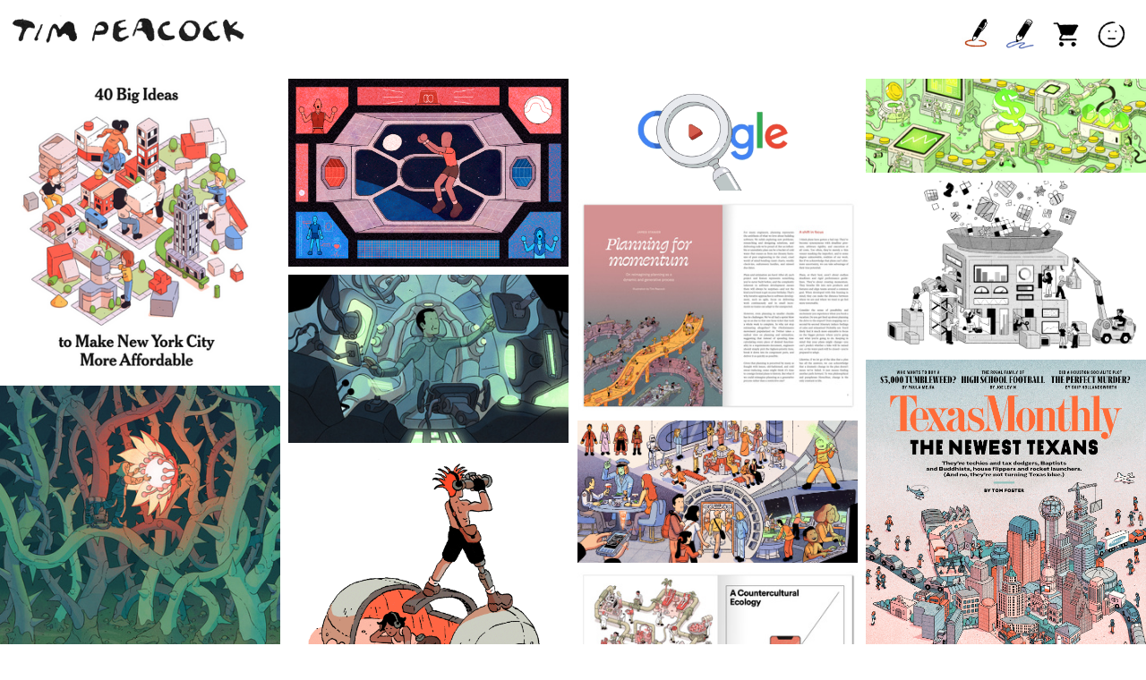

--- FILE ---
content_type: text/html; charset=UTF-8
request_url: https://timpeacock.com/Illustration-1
body_size: 31013
content:
<!DOCTYPE html>
<!-- 

        Running on cargo.site

-->
<html lang="en" data-predefined-style="true" data-css-presets="true" data-css-preset data-typography-preset>
	<head>
<script>
				var __cargo_context__ = 'live';
				var __cargo_js_ver__ = 'c=3744406473';
				var __cargo_maint__ = false;
				
				
			</script>
					<meta http-equiv="X-UA-Compatible" content="IE=edge,chrome=1">
		<meta http-equiv="Content-Type" content="text/html; charset=utf-8">
		<meta name="viewport" content="initial-scale=1.0, maximum-scale=1.0, user-scalable=no">
		
			<meta name="robots" content="index,follow">
		<title>Tim Peacock</title>
		<meta name="description" content="Cargo">
		
		<link rel="preconnect" href="https://static.cargo.site" crossorigin>
		<link rel="preconnect" href="https://freight.cargo.site" crossorigin>
				<link rel="preconnect" href="https://type.cargo.site" crossorigin>

		<!--<link rel="preload" href="https://static.cargo.site/assets/social/IconFont-Regular-0.9.3.woff2" as="font" type="font/woff" crossorigin>-->

		

		<link href="https://freight.cargo.site/t/original/i/2dabc52b04ab861aebdb25612c523470d223fc3eb297e385dc3b3c059947a316/Pic.ico" rel="shortcut icon">
		<link href="https://timpeacock.com/rss" rel="alternate" type="application/rss+xml" title="Tim Peacock feed">

		<link href="https://timpeacock.com/stylesheet?c=3744406473&1692731994" id="member_stylesheet" rel="stylesheet" type="text/css" />
<style id="">@font-face{font-family:Icons;src:url(https://static.cargo.site/assets/social/IconFont-Regular-0.9.3.woff2);unicode-range:U+E000-E15C,U+F0000,U+FE0E}@font-face{font-family:Icons;src:url(https://static.cargo.site/assets/social/IconFont-Regular-0.9.3.woff2);font-weight:240;unicode-range:U+E000-E15C,U+F0000,U+FE0E}@font-face{font-family:Icons;src:url(https://static.cargo.site/assets/social/IconFont-Regular-0.9.3.woff2);unicode-range:U+E000-E15C,U+F0000,U+FE0E;font-weight:400}@font-face{font-family:Icons;src:url(https://static.cargo.site/assets/social/IconFont-Regular-0.9.3.woff2);unicode-range:U+E000-E15C,U+F0000,U+FE0E;font-weight:600}@font-face{font-family:Icons;src:url(https://static.cargo.site/assets/social/IconFont-Regular-0.9.3.woff2);unicode-range:U+E000-E15C,U+F0000,U+FE0E;font-weight:800}@font-face{font-family:Icons;src:url(https://static.cargo.site/assets/social/IconFont-Regular-0.9.3.woff2);unicode-range:U+E000-E15C,U+F0000,U+FE0E;font-style:italic}@font-face{font-family:Icons;src:url(https://static.cargo.site/assets/social/IconFont-Regular-0.9.3.woff2);unicode-range:U+E000-E15C,U+F0000,U+FE0E;font-weight:200;font-style:italic}@font-face{font-family:Icons;src:url(https://static.cargo.site/assets/social/IconFont-Regular-0.9.3.woff2);unicode-range:U+E000-E15C,U+F0000,U+FE0E;font-weight:400;font-style:italic}@font-face{font-family:Icons;src:url(https://static.cargo.site/assets/social/IconFont-Regular-0.9.3.woff2);unicode-range:U+E000-E15C,U+F0000,U+FE0E;font-weight:600;font-style:italic}@font-face{font-family:Icons;src:url(https://static.cargo.site/assets/social/IconFont-Regular-0.9.3.woff2);unicode-range:U+E000-E15C,U+F0000,U+FE0E;font-weight:800;font-style:italic}body.iconfont-loading,body.iconfont-loading *{color:transparent!important}body{-moz-osx-font-smoothing:grayscale;-webkit-font-smoothing:antialiased;-webkit-text-size-adjust:none}body.no-scroll{overflow:hidden}/*!
 * Content
 */.page{word-wrap:break-word}:focus{outline:0}.pointer-events-none{pointer-events:none}.pointer-events-auto{pointer-events:auto}.pointer-events-none .page_content .audio-player,.pointer-events-none .page_content .shop_product,.pointer-events-none .page_content a,.pointer-events-none .page_content audio,.pointer-events-none .page_content button,.pointer-events-none .page_content details,.pointer-events-none .page_content iframe,.pointer-events-none .page_content img,.pointer-events-none .page_content input,.pointer-events-none .page_content video{pointer-events:auto}.pointer-events-none .page_content *>a,.pointer-events-none .page_content>a{position:relative}s *{text-transform:inherit}#toolset{position:fixed;bottom:10px;right:10px;z-index:8}.mobile #toolset,.template_site_inframe #toolset{display:none}#toolset a{display:block;height:24px;width:24px;margin:0;padding:0;text-decoration:none;background:rgba(0,0,0,.2)}#toolset a:hover{background:rgba(0,0,0,.8)}[data-adminview] #toolset a,[data-adminview] #toolset_admin a{background:rgba(0,0,0,.04);pointer-events:none;cursor:default}#toolset_admin a:active{background:rgba(0,0,0,.7)}#toolset_admin a svg>*{transform:scale(1.1) translate(0,-.5px);transform-origin:50% 50%}#toolset_admin a svg{pointer-events:none;width:100%!important;height:auto!important}#following-container{overflow:auto;-webkit-overflow-scrolling:touch}#following-container iframe{height:100%;width:100%;position:absolute;top:0;left:0;right:0;bottom:0}:root{--following-width:-400px;--following-animation-duration:450ms}@keyframes following-open{0%{transform:translateX(0)}100%{transform:translateX(var(--following-width))}}@keyframes following-open-inverse{0%{transform:translateX(0)}100%{transform:translateX(calc(-1 * var(--following-width)))}}@keyframes following-close{0%{transform:translateX(var(--following-width))}100%{transform:translateX(0)}}@keyframes following-close-inverse{0%{transform:translateX(calc(-1 * var(--following-width)))}100%{transform:translateX(0)}}body.animate-left{animation:following-open var(--following-animation-duration);animation-fill-mode:both;animation-timing-function:cubic-bezier(.24,1,.29,1)}#following-container.animate-left{animation:following-close-inverse var(--following-animation-duration);animation-fill-mode:both;animation-timing-function:cubic-bezier(.24,1,.29,1)}#following-container.animate-left #following-frame{animation:following-close var(--following-animation-duration);animation-fill-mode:both;animation-timing-function:cubic-bezier(.24,1,.29,1)}body.animate-right{animation:following-close var(--following-animation-duration);animation-fill-mode:both;animation-timing-function:cubic-bezier(.24,1,.29,1)}#following-container.animate-right{animation:following-open-inverse var(--following-animation-duration);animation-fill-mode:both;animation-timing-function:cubic-bezier(.24,1,.29,1)}#following-container.animate-right #following-frame{animation:following-open var(--following-animation-duration);animation-fill-mode:both;animation-timing-function:cubic-bezier(.24,1,.29,1)}.slick-slider{position:relative;display:block;-moz-box-sizing:border-box;box-sizing:border-box;-webkit-user-select:none;-moz-user-select:none;-ms-user-select:none;user-select:none;-webkit-touch-callout:none;-khtml-user-select:none;-ms-touch-action:pan-y;touch-action:pan-y;-webkit-tap-highlight-color:transparent}.slick-list{position:relative;display:block;overflow:hidden;margin:0;padding:0}.slick-list:focus{outline:0}.slick-list.dragging{cursor:pointer;cursor:hand}.slick-slider .slick-list,.slick-slider .slick-track{transform:translate3d(0,0,0);will-change:transform}.slick-track{position:relative;top:0;left:0;display:block}.slick-track:after,.slick-track:before{display:table;content:'';width:1px;height:1px;margin-top:-1px;margin-left:-1px}.slick-track:after{clear:both}.slick-loading .slick-track{visibility:hidden}.slick-slide{display:none;float:left;height:100%;min-height:1px}[dir=rtl] .slick-slide{float:right}.content .slick-slide img{display:inline-block}.content .slick-slide img:not(.image-zoom){cursor:pointer}.content .scrub .slick-list,.content .scrub .slick-slide img:not(.image-zoom){cursor:ew-resize}body.slideshow-scrub-dragging *{cursor:ew-resize!important}.content .slick-slide img:not([src]),.content .slick-slide img[src='']{width:100%;height:auto}.slick-slide.slick-loading img{display:none}.slick-slide.dragging img{pointer-events:none}.slick-initialized .slick-slide{display:block}.slick-loading .slick-slide{visibility:hidden}.slick-vertical .slick-slide{display:block;height:auto;border:1px solid transparent}.slick-arrow.slick-hidden{display:none}.slick-arrow{position:absolute;z-index:9;width:0;top:0;height:100%;cursor:pointer;will-change:opacity;-webkit-transition:opacity 333ms cubic-bezier(.4,0,.22,1);transition:opacity 333ms cubic-bezier(.4,0,.22,1)}.slick-arrow.hidden{opacity:0}.slick-arrow svg{position:absolute;width:36px;height:36px;top:0;left:0;right:0;bottom:0;margin:auto;transform:translate(.25px,.25px)}.slick-arrow svg.right-arrow{transform:translate(.25px,.25px) scaleX(-1)}.slick-arrow svg:active{opacity:.75}.slick-arrow svg .arrow-shape{fill:none!important;stroke:#fff;stroke-linecap:square}.slick-arrow svg .arrow-outline{fill:none!important;stroke-width:2.5px;stroke:rgba(0,0,0,.6);stroke-linecap:square}.slick-arrow.slick-next{right:0;text-align:right}.slick-next svg,.wallpaper-navigation .slick-next svg{margin-right:10px}.mobile .slick-next svg{margin-right:10px}.slick-arrow.slick-prev{text-align:left}.slick-prev svg,.wallpaper-navigation .slick-prev svg{margin-left:10px}.mobile .slick-prev svg{margin-left:10px}.loading_animation{display:none;vertical-align:middle;z-index:15;line-height:0;pointer-events:none;border-radius:100%}.loading_animation.hidden{display:none}.loading_animation.pulsing{opacity:0;display:inline-block;animation-delay:.1s;-webkit-animation-delay:.1s;-moz-animation-delay:.1s;animation-duration:12s;animation-iteration-count:infinite;animation:fade-pulse-in .5s ease-in-out;-moz-animation:fade-pulse-in .5s ease-in-out;-webkit-animation:fade-pulse-in .5s ease-in-out;-webkit-animation-fill-mode:forwards;-moz-animation-fill-mode:forwards;animation-fill-mode:forwards}.loading_animation.pulsing.no-delay{animation-delay:0s;-webkit-animation-delay:0s;-moz-animation-delay:0s}.loading_animation div{border-radius:100%}.loading_animation div svg{max-width:100%;height:auto}.loading_animation div,.loading_animation div svg{width:20px;height:20px}.loading_animation.full-width svg{width:100%;height:auto}.loading_animation.full-width.big svg{width:100px;height:100px}.loading_animation div svg>*{fill:#ccc}.loading_animation div{-webkit-animation:spin-loading 12s ease-out;-webkit-animation-iteration-count:infinite;-moz-animation:spin-loading 12s ease-out;-moz-animation-iteration-count:infinite;animation:spin-loading 12s ease-out;animation-iteration-count:infinite}.loading_animation.hidden{display:none}[data-backdrop] .loading_animation{position:absolute;top:15px;left:15px;z-index:99}.loading_animation.position-absolute.middle{top:calc(50% - 10px);left:calc(50% - 10px)}.loading_animation.position-absolute.topleft{top:0;left:0}.loading_animation.position-absolute.middleright{top:calc(50% - 10px);right:1rem}.loading_animation.position-absolute.middleleft{top:calc(50% - 10px);left:1rem}.loading_animation.gray div svg>*{fill:#999}.loading_animation.gray-dark div svg>*{fill:#666}.loading_animation.gray-darker div svg>*{fill:#555}.loading_animation.gray-light div svg>*{fill:#ccc}.loading_animation.white div svg>*{fill:rgba(255,255,255,.85)}.loading_animation.blue div svg>*{fill:#698fff}.loading_animation.inline{display:inline-block;margin-bottom:.5ex}.loading_animation.inline.left{margin-right:.5ex}@-webkit-keyframes fade-pulse-in{0%{opacity:0}50%{opacity:.5}100%{opacity:1}}@-moz-keyframes fade-pulse-in{0%{opacity:0}50%{opacity:.5}100%{opacity:1}}@keyframes fade-pulse-in{0%{opacity:0}50%{opacity:.5}100%{opacity:1}}@-webkit-keyframes pulsate{0%{opacity:1}50%{opacity:0}100%{opacity:1}}@-moz-keyframes pulsate{0%{opacity:1}50%{opacity:0}100%{opacity:1}}@keyframes pulsate{0%{opacity:1}50%{opacity:0}100%{opacity:1}}@-webkit-keyframes spin-loading{0%{transform:rotate(0)}9%{transform:rotate(1050deg)}18%{transform:rotate(-1090deg)}20%{transform:rotate(-1080deg)}23%{transform:rotate(-1080deg)}28%{transform:rotate(-1095deg)}29%{transform:rotate(-1065deg)}34%{transform:rotate(-1080deg)}35%{transform:rotate(-1050deg)}40%{transform:rotate(-1065deg)}41%{transform:rotate(-1035deg)}44%{transform:rotate(-1035deg)}47%{transform:rotate(-2160deg)}50%{transform:rotate(-2160deg)}56%{transform:rotate(45deg)}60%{transform:rotate(45deg)}80%{transform:rotate(6120deg)}100%{transform:rotate(0)}}@keyframes spin-loading{0%{transform:rotate(0)}9%{transform:rotate(1050deg)}18%{transform:rotate(-1090deg)}20%{transform:rotate(-1080deg)}23%{transform:rotate(-1080deg)}28%{transform:rotate(-1095deg)}29%{transform:rotate(-1065deg)}34%{transform:rotate(-1080deg)}35%{transform:rotate(-1050deg)}40%{transform:rotate(-1065deg)}41%{transform:rotate(-1035deg)}44%{transform:rotate(-1035deg)}47%{transform:rotate(-2160deg)}50%{transform:rotate(-2160deg)}56%{transform:rotate(45deg)}60%{transform:rotate(45deg)}80%{transform:rotate(6120deg)}100%{transform:rotate(0)}}[grid-row]{align-items:flex-start;box-sizing:border-box;display:-webkit-box;display:-webkit-flex;display:-ms-flexbox;display:flex;-webkit-flex-wrap:wrap;-ms-flex-wrap:wrap;flex-wrap:wrap}[grid-col]{box-sizing:border-box}[grid-row] [grid-col].empty:after{content:"\0000A0";cursor:text}body.mobile[data-adminview=content-editproject] [grid-row] [grid-col].empty:after{display:none}[grid-col=auto]{-webkit-box-flex:1;-webkit-flex:1;-ms-flex:1;flex:1}[grid-col=x12]{width:100%}[grid-col=x11]{width:50%}[grid-col=x10]{width:33.33%}[grid-col=x9]{width:25%}[grid-col=x8]{width:20%}[grid-col=x7]{width:16.666666667%}[grid-col=x6]{width:14.285714286%}[grid-col=x5]{width:12.5%}[grid-col=x4]{width:11.111111111%}[grid-col=x3]{width:10%}[grid-col=x2]{width:9.090909091%}[grid-col=x1]{width:8.333333333%}[grid-col="1"]{width:8.33333%}[grid-col="2"]{width:16.66667%}[grid-col="3"]{width:25%}[grid-col="4"]{width:33.33333%}[grid-col="5"]{width:41.66667%}[grid-col="6"]{width:50%}[grid-col="7"]{width:58.33333%}[grid-col="8"]{width:66.66667%}[grid-col="9"]{width:75%}[grid-col="10"]{width:83.33333%}[grid-col="11"]{width:91.66667%}[grid-col="12"]{width:100%}body.mobile [grid-responsive] [grid-col]{width:100%;-webkit-box-flex:none;-webkit-flex:none;-ms-flex:none;flex:none}[data-ce-host=true][contenteditable=true] [grid-pad]{pointer-events:none}[data-ce-host=true][contenteditable=true] [grid-pad]>*{pointer-events:auto}[grid-pad="0"]{padding:0}[grid-pad="0.25"]{padding:.125rem}[grid-pad="0.5"]{padding:.25rem}[grid-pad="0.75"]{padding:.375rem}[grid-pad="1"]{padding:.5rem}[grid-pad="1.25"]{padding:.625rem}[grid-pad="1.5"]{padding:.75rem}[grid-pad="1.75"]{padding:.875rem}[grid-pad="2"]{padding:1rem}[grid-pad="2.5"]{padding:1.25rem}[grid-pad="3"]{padding:1.5rem}[grid-pad="3.5"]{padding:1.75rem}[grid-pad="4"]{padding:2rem}[grid-pad="5"]{padding:2.5rem}[grid-pad="6"]{padding:3rem}[grid-pad="7"]{padding:3.5rem}[grid-pad="8"]{padding:4rem}[grid-pad="9"]{padding:4.5rem}[grid-pad="10"]{padding:5rem}[grid-gutter="0"]{margin:0}[grid-gutter="0.5"]{margin:-.25rem}[grid-gutter="1"]{margin:-.5rem}[grid-gutter="1.5"]{margin:-.75rem}[grid-gutter="2"]{margin:-1rem}[grid-gutter="2.5"]{margin:-1.25rem}[grid-gutter="3"]{margin:-1.5rem}[grid-gutter="3.5"]{margin:-1.75rem}[grid-gutter="4"]{margin:-2rem}[grid-gutter="5"]{margin:-2.5rem}[grid-gutter="6"]{margin:-3rem}[grid-gutter="7"]{margin:-3.5rem}[grid-gutter="8"]{margin:-4rem}[grid-gutter="10"]{margin:-5rem}[grid-gutter="12"]{margin:-6rem}[grid-gutter="14"]{margin:-7rem}[grid-gutter="16"]{margin:-8rem}[grid-gutter="18"]{margin:-9rem}[grid-gutter="20"]{margin:-10rem}small{max-width:100%;text-decoration:inherit}img:not([src]),img[src='']{outline:1px solid rgba(177,177,177,.4);outline-offset:-1px;content:url([data-uri])}img.image-zoom{cursor:-webkit-zoom-in;cursor:-moz-zoom-in;cursor:zoom-in}#imprimatur{color:#333;font-size:10px;font-family:-apple-system,BlinkMacSystemFont,"Segoe UI",Roboto,Oxygen,Ubuntu,Cantarell,"Open Sans","Helvetica Neue",sans-serif,"Sans Serif",Icons;/*!System*/position:fixed;opacity:.3;right:-28px;bottom:160px;transform:rotate(270deg);-ms-transform:rotate(270deg);-webkit-transform:rotate(270deg);z-index:8;text-transform:uppercase;color:#999;opacity:.5;padding-bottom:2px;text-decoration:none}.mobile #imprimatur{display:none}bodycopy cargo-link a{font-family:-apple-system,BlinkMacSystemFont,"Segoe UI",Roboto,Oxygen,Ubuntu,Cantarell,"Open Sans","Helvetica Neue",sans-serif,"Sans Serif",Icons;/*!System*/font-size:12px;font-style:normal;font-weight:400;transform:rotate(270deg);text-decoration:none;position:fixed!important;right:-27px;bottom:100px;text-decoration:none;letter-spacing:normal;background:0 0;border:0;border-bottom:0;outline:0}/*! PhotoSwipe Default UI CSS by Dmitry Semenov | photoswipe.com | MIT license */.pswp--has_mouse .pswp__button--arrow--left,.pswp--has_mouse .pswp__button--arrow--right,.pswp__ui{visibility:visible}.pswp--minimal--dark .pswp__top-bar,.pswp__button{background:0 0}.pswp,.pswp__bg,.pswp__container,.pswp__img--placeholder,.pswp__zoom-wrap,.quick-view-navigation{-webkit-backface-visibility:hidden}.pswp__button{cursor:pointer;opacity:1;-webkit-appearance:none;transition:opacity .2s;-webkit-box-shadow:none;box-shadow:none}.pswp__button-close>svg{top:10px;right:10px;margin-left:auto}.pswp--touch .quick-view-navigation{display:none}.pswp__ui{-webkit-font-smoothing:auto;opacity:1;z-index:1550}.quick-view-navigation{will-change:opacity;-webkit-transition:opacity 333ms cubic-bezier(.4,0,.22,1);transition:opacity 333ms cubic-bezier(.4,0,.22,1)}.quick-view-navigation .pswp__group .pswp__button{pointer-events:auto}.pswp__button>svg{position:absolute;width:36px;height:36px}.quick-view-navigation .pswp__group:active svg{opacity:.75}.pswp__button svg .shape-shape{fill:#fff}.pswp__button svg .shape-outline{fill:#000}.pswp__button-prev>svg{top:0;bottom:0;left:10px;margin:auto}.pswp__button-next>svg{top:0;bottom:0;right:10px;margin:auto}.quick-view-navigation .pswp__group .pswp__button-prev{position:absolute;left:0;top:0;width:0;height:100%}.quick-view-navigation .pswp__group .pswp__button-next{position:absolute;right:0;top:0;width:0;height:100%}.quick-view-navigation .close-button,.quick-view-navigation .left-arrow,.quick-view-navigation .right-arrow{transform:translate(.25px,.25px)}.quick-view-navigation .right-arrow{transform:translate(.25px,.25px) scaleX(-1)}.pswp__button svg .shape-outline{fill:transparent!important;stroke:#000;stroke-width:2.5px;stroke-linecap:square}.pswp__button svg .shape-shape{fill:transparent!important;stroke:#fff;stroke-width:1.5px;stroke-linecap:square}.pswp__bg,.pswp__scroll-wrap,.pswp__zoom-wrap{width:100%;position:absolute}.quick-view-navigation .pswp__group .pswp__button-close{margin:0}.pswp__container,.pswp__item,.pswp__zoom-wrap{right:0;bottom:0;top:0;position:absolute;left:0}.pswp__ui--hidden .pswp__button{opacity:.001}.pswp__ui--hidden .pswp__button,.pswp__ui--hidden .pswp__button *{pointer-events:none}.pswp .pswp__ui.pswp__ui--displaynone{display:none}.pswp__element--disabled{display:none!important}/*! PhotoSwipe main CSS by Dmitry Semenov | photoswipe.com | MIT license */.pswp{position:fixed;display:none;height:100%;width:100%;top:0;left:0;right:0;bottom:0;margin:auto;-ms-touch-action:none;touch-action:none;z-index:9999999;-webkit-text-size-adjust:100%;line-height:initial;letter-spacing:initial;outline:0}.pswp img{max-width:none}.pswp--zoom-disabled .pswp__img{cursor:default!important}.pswp--animate_opacity{opacity:.001;will-change:opacity;-webkit-transition:opacity 333ms cubic-bezier(.4,0,.22,1);transition:opacity 333ms cubic-bezier(.4,0,.22,1)}.pswp--open{display:block}.pswp--zoom-allowed .pswp__img{cursor:-webkit-zoom-in;cursor:-moz-zoom-in;cursor:zoom-in}.pswp--zoomed-in .pswp__img{cursor:-webkit-grab;cursor:-moz-grab;cursor:grab}.pswp--dragging .pswp__img{cursor:-webkit-grabbing;cursor:-moz-grabbing;cursor:grabbing}.pswp__bg{left:0;top:0;height:100%;opacity:0;transform:translateZ(0);will-change:opacity}.pswp__scroll-wrap{left:0;top:0;height:100%}.pswp__container,.pswp__zoom-wrap{-ms-touch-action:none;touch-action:none}.pswp__container,.pswp__img{-webkit-user-select:none;-moz-user-select:none;-ms-user-select:none;user-select:none;-webkit-tap-highlight-color:transparent;-webkit-touch-callout:none}.pswp__zoom-wrap{-webkit-transform-origin:left top;-ms-transform-origin:left top;transform-origin:left top;-webkit-transition:-webkit-transform 222ms cubic-bezier(.4,0,.22,1);transition:transform 222ms cubic-bezier(.4,0,.22,1)}.pswp__bg{-webkit-transition:opacity 222ms cubic-bezier(.4,0,.22,1);transition:opacity 222ms cubic-bezier(.4,0,.22,1)}.pswp--animated-in .pswp__bg,.pswp--animated-in .pswp__zoom-wrap{-webkit-transition:none;transition:none}.pswp--hide-overflow .pswp__scroll-wrap,.pswp--hide-overflow.pswp{overflow:hidden}.pswp__img{position:absolute;width:auto;height:auto;top:0;left:0}.pswp__img--placeholder--blank{background:#222}.pswp--ie .pswp__img{width:100%!important;height:auto!important;left:0;top:0}.pswp__ui--idle{opacity:0}.pswp__error-msg{position:absolute;left:0;top:50%;width:100%;text-align:center;font-size:14px;line-height:16px;margin-top:-8px;color:#ccc}.pswp__error-msg a{color:#ccc;text-decoration:underline}.pswp__error-msg{font-family:-apple-system,BlinkMacSystemFont,"Segoe UI",Roboto,Oxygen,Ubuntu,Cantarell,"Open Sans","Helvetica Neue",sans-serif}.quick-view.mouse-down .iframe-item{pointer-events:none!important}.quick-view-caption-positioner{pointer-events:none;width:100%;height:100%}.quick-view-caption-wrapper{margin:auto;position:absolute;bottom:0;left:0;right:0}.quick-view-horizontal-align-left .quick-view-caption-wrapper{margin-left:0}.quick-view-horizontal-align-right .quick-view-caption-wrapper{margin-right:0}[data-quick-view-caption]{transition:.1s opacity ease-in-out;position:absolute;bottom:0;left:0;right:0}.quick-view-horizontal-align-left [data-quick-view-caption]{text-align:left}.quick-view-horizontal-align-right [data-quick-view-caption]{text-align:right}.quick-view-caption{transition:.1s opacity ease-in-out}.quick-view-caption>*{display:inline-block}.quick-view-caption *{pointer-events:auto}.quick-view-caption.hidden{opacity:0}.shop_product .dropdown_wrapper{flex:0 0 100%;position:relative}.shop_product select{appearance:none;-moz-appearance:none;-webkit-appearance:none;outline:0;-webkit-font-smoothing:antialiased;-moz-osx-font-smoothing:grayscale;cursor:pointer;border-radius:0;white-space:nowrap;overflow:hidden!important;text-overflow:ellipsis}.shop_product select.dropdown::-ms-expand{display:none}.shop_product a{cursor:pointer;border-bottom:none;text-decoration:none}.shop_product a.out-of-stock{pointer-events:none}body.audio-player-dragging *{cursor:ew-resize!important}.audio-player{display:inline-flex;flex:1 0 calc(100% - 2px);width:calc(100% - 2px)}.audio-player .button{height:100%;flex:0 0 3.3rem;display:flex}.audio-player .separator{left:3.3rem;height:100%}.audio-player .buffer{width:0%;height:100%;transition:left .3s linear,width .3s linear}.audio-player.seeking .buffer{transition:left 0s,width 0s}.audio-player.seeking{user-select:none;-webkit-user-select:none;cursor:ew-resize}.audio-player.seeking *{user-select:none;-webkit-user-select:none;cursor:ew-resize}.audio-player .bar{overflow:hidden;display:flex;justify-content:space-between;align-content:center;flex-grow:1}.audio-player .progress{width:0%;height:100%;transition:width .3s linear}.audio-player.seeking .progress{transition:width 0s}.audio-player .pause,.audio-player .play{cursor:pointer;height:100%}.audio-player .note-icon{margin:auto 0;order:2;flex:0 1 auto}.audio-player .title{white-space:nowrap;overflow:hidden;text-overflow:ellipsis;pointer-events:none;user-select:none;padding:.5rem 0 .5rem 1rem;margin:auto auto auto 0;flex:0 3 auto;min-width:0;width:100%}.audio-player .total-time{flex:0 1 auto;margin:auto 0}.audio-player .current-time,.audio-player .play-text{flex:0 1 auto;margin:auto 0}.audio-player .stream-anim{user-select:none;margin:auto auto auto 0}.audio-player .stream-anim span{display:inline-block}.audio-player .buffer,.audio-player .current-time,.audio-player .note-svg,.audio-player .play-text,.audio-player .separator,.audio-player .total-time{user-select:none;pointer-events:none}.audio-player .buffer,.audio-player .play-text,.audio-player .progress{position:absolute}.audio-player,.audio-player .bar,.audio-player .button,.audio-player .current-time,.audio-player .note-icon,.audio-player .pause,.audio-player .play,.audio-player .total-time{position:relative}body.mobile .audio-player,body.mobile .audio-player *{-webkit-touch-callout:none}#standalone-admin-frame{border:0;width:400px;position:absolute;right:0;top:0;height:100vh;z-index:99}body[standalone-admin=true] #standalone-admin-frame{transform:translate(0,0)}body[standalone-admin=true] .main_container{width:calc(100% - 400px)}body[standalone-admin=false] #standalone-admin-frame{transform:translate(100%,0)}body[standalone-admin=false] .main_container{width:100%}.toggle_standaloneAdmin{position:fixed;top:0;right:400px;height:40px;width:40px;z-index:999;cursor:pointer;background-color:rgba(0,0,0,.4)}.toggle_standaloneAdmin:active{opacity:.7}body[standalone-admin=false] .toggle_standaloneAdmin{right:0}.toggle_standaloneAdmin *{color:#fff;fill:#fff}.toggle_standaloneAdmin svg{padding:6px;width:100%;height:100%;opacity:.85}body[standalone-admin=false] .toggle_standaloneAdmin #close,body[standalone-admin=true] .toggle_standaloneAdmin #backdropsettings{display:none}.toggle_standaloneAdmin>div{width:100%;height:100%}#admin_toggle_button{position:fixed;top:50%;transform:translate(0,-50%);right:400px;height:36px;width:12px;z-index:999;cursor:pointer;background-color:rgba(0,0,0,.09);padding-left:2px;margin-right:5px}#admin_toggle_button .bar{content:'';background:rgba(0,0,0,.09);position:fixed;width:5px;bottom:0;top:0;z-index:10}#admin_toggle_button:active{background:rgba(0,0,0,.065)}#admin_toggle_button *{color:#fff;fill:#fff}#admin_toggle_button svg{padding:0;width:16px;height:36px;margin-left:1px;opacity:1}#admin_toggle_button svg *{fill:#fff;opacity:1}#admin_toggle_button[data-state=closed] .toggle_admin_close{display:none}#admin_toggle_button[data-state=closed],#admin_toggle_button[data-state=closed] .toggle_admin_open{width:20px;cursor:pointer;margin:0}#admin_toggle_button[data-state=closed] svg{margin-left:2px}#admin_toggle_button[data-state=open] .toggle_admin_open{display:none}select,select *{text-rendering:auto!important}b b{font-weight:inherit}*{-webkit-box-sizing:border-box;-moz-box-sizing:border-box;box-sizing:border-box}customhtml>*{position:relative;z-index:10}body,html{min-height:100vh;margin:0;padding:0}html{touch-action:manipulation;position:relative;background-color:#fff}.main_container{min-height:100vh;width:100%;overflow:hidden}.container{display:-webkit-box;display:-webkit-flex;display:-moz-box;display:-ms-flexbox;display:flex;-webkit-flex-wrap:wrap;-moz-flex-wrap:wrap;-ms-flex-wrap:wrap;flex-wrap:wrap;max-width:100%;width:100%;overflow:visible}.container{align-items:flex-start;-webkit-align-items:flex-start}.page{z-index:2}.page ul li>text-limit{display:block}.content,.content_container,.pinned{-webkit-flex:1 0 auto;-moz-flex:1 0 auto;-ms-flex:1 0 auto;flex:1 0 auto;max-width:100%}.content_container{width:100%}.content_container.full_height{min-height:100vh}.page_background{position:absolute;top:0;left:0;width:100%;height:100%}.page_container{position:relative;overflow:visible;width:100%}.backdrop{position:absolute;top:0;z-index:1;width:100%;height:100%;max-height:100vh}.backdrop>div{position:absolute;top:0;left:0;width:100%;height:100%;-webkit-backface-visibility:hidden;backface-visibility:hidden;transform:translate3d(0,0,0);contain:strict}[data-backdrop].backdrop>div[data-overflowing]{max-height:100vh;position:absolute;top:0;left:0}body.mobile [split-responsive]{display:flex;flex-direction:column}body.mobile [split-responsive] .container{width:100%;order:2}body.mobile [split-responsive] .backdrop{position:relative;height:50vh;width:100%;order:1}body.mobile [split-responsive] [data-auxiliary].backdrop{position:absolute;height:50vh;width:100%;order:1}.page{position:relative;z-index:2}img[data-align=left]{float:left}img[data-align=right]{float:right}[data-rotation]{transform-origin:center center}.content .page_content:not([contenteditable=true]) [data-draggable]{pointer-events:auto!important;backface-visibility:hidden}.preserve-3d{-moz-transform-style:preserve-3d;transform-style:preserve-3d}.content .page_content:not([contenteditable=true]) [data-draggable] iframe{pointer-events:none!important}.dragging-active iframe{pointer-events:none!important}.content .page_content:not([contenteditable=true]) [data-draggable]:active{opacity:1}.content .scroll-transition-fade{transition:transform 1s ease-in-out,opacity .8s ease-in-out}.content .scroll-transition-fade.below-viewport{opacity:0;transform:translateY(40px)}.mobile.full_width .page_container:not([split-layout]) .container_width{width:100%}[data-view=pinned_bottom] .bottom_pin_invisibility{visibility:hidden}.pinned{position:relative;width:100%}.pinned .page_container.accommodate:not(.fixed):not(.overlay){z-index:2}.pinned .page_container.overlay{position:absolute;z-index:4}.pinned .page_container.overlay.fixed{position:fixed}.pinned .page_container.overlay.fixed .page{max-height:100vh;-webkit-overflow-scrolling:touch}.pinned .page_container.overlay.fixed .page.allow-scroll{overflow-y:auto;overflow-x:hidden}.pinned .page_container.overlay.fixed .page.allow-scroll{align-items:flex-start;-webkit-align-items:flex-start}.pinned .page_container .page.allow-scroll::-webkit-scrollbar{width:0;background:0 0;display:none}.pinned.pinned_top .page_container.overlay{left:0;top:0}.pinned.pinned_bottom .page_container.overlay{left:0;bottom:0}div[data-container=set]:empty{margin-top:1px}.thumbnails{position:relative;z-index:1}[thumbnails=grid]{align-items:baseline}[thumbnails=justify] .thumbnail{box-sizing:content-box}[thumbnails][data-padding-zero] .thumbnail{margin-bottom:-1px}[thumbnails=montessori] .thumbnail{pointer-events:auto;position:absolute}[thumbnails] .thumbnail>a{display:block;text-decoration:none}[thumbnails=montessori]{height:0}[thumbnails][data-resizing],[thumbnails][data-resizing] *{cursor:nwse-resize}[thumbnails] .thumbnail .resize-handle{cursor:nwse-resize;width:26px;height:26px;padding:5px;position:absolute;opacity:.75;right:-1px;bottom:-1px;z-index:100}[thumbnails][data-resizing] .resize-handle{display:none}[thumbnails] .thumbnail .resize-handle svg{position:absolute;top:0;left:0}[thumbnails] .thumbnail .resize-handle:hover{opacity:1}[data-can-move].thumbnail .resize-handle svg .resize_path_outline{fill:#fff}[data-can-move].thumbnail .resize-handle svg .resize_path{fill:#000}[thumbnails=montessori] .thumbnail_sizer{height:0;width:100%;position:relative;padding-bottom:100%;pointer-events:none}[thumbnails] .thumbnail img{display:block;min-height:3px;margin-bottom:0}[thumbnails] .thumbnail img:not([src]),img[src=""]{margin:0!important;width:100%;min-height:3px;height:100%!important;position:absolute}[aspect-ratio="1x1"].thumb_image{height:0;padding-bottom:100%;overflow:hidden}[aspect-ratio="4x3"].thumb_image{height:0;padding-bottom:75%;overflow:hidden}[aspect-ratio="16x9"].thumb_image{height:0;padding-bottom:56.25%;overflow:hidden}[thumbnails] .thumb_image{width:100%;position:relative}[thumbnails][thumbnail-vertical-align=top]{align-items:flex-start}[thumbnails][thumbnail-vertical-align=middle]{align-items:center}[thumbnails][thumbnail-vertical-align=bottom]{align-items:baseline}[thumbnails][thumbnail-horizontal-align=left]{justify-content:flex-start}[thumbnails][thumbnail-horizontal-align=middle]{justify-content:center}[thumbnails][thumbnail-horizontal-align=right]{justify-content:flex-end}.thumb_image.default_image>svg{position:absolute;top:0;left:0;bottom:0;right:0;width:100%;height:100%}.thumb_image.default_image{outline:1px solid #ccc;outline-offset:-1px;position:relative}.mobile.full_width [data-view=Thumbnail] .thumbnails_width{width:100%}.content [data-draggable] a:active,.content [data-draggable] img:active{opacity:initial}.content .draggable-dragging{opacity:initial}[data-draggable].draggable_visible{visibility:visible}[data-draggable].draggable_hidden{visibility:hidden}.gallery_card [data-draggable],.marquee [data-draggable]{visibility:inherit}[data-draggable]{visibility:visible;background-color:rgba(0,0,0,.003)}#site_menu_panel_container .image-gallery:not(.initialized){height:0;padding-bottom:100%;min-height:initial}.image-gallery:not(.initialized){min-height:100vh;visibility:hidden;width:100%}.image-gallery .gallery_card img{display:block;width:100%;height:auto}.image-gallery .gallery_card{transform-origin:center}.image-gallery .gallery_card.dragging{opacity:.1;transform:initial!important}.image-gallery:not([image-gallery=slideshow]) .gallery_card iframe:only-child,.image-gallery:not([image-gallery=slideshow]) .gallery_card video:only-child{width:100%;height:100%;top:0;left:0;position:absolute}.image-gallery[image-gallery=slideshow] .gallery_card video[muted][autoplay]:not([controls]),.image-gallery[image-gallery=slideshow] .gallery_card video[muted][data-autoplay]:not([controls]){pointer-events:none}.image-gallery [image-gallery-pad="0"] video:only-child{object-fit:cover;height:calc(100% + 1px)}div.image-gallery>a,div.image-gallery>iframe,div.image-gallery>img,div.image-gallery>video{display:none}[image-gallery-row]{align-items:flex-start;box-sizing:border-box;display:-webkit-box;display:-webkit-flex;display:-ms-flexbox;display:flex;-webkit-flex-wrap:wrap;-ms-flex-wrap:wrap;flex-wrap:wrap}.image-gallery .gallery_card_image{width:100%;position:relative}[data-predefined-style=true] .image-gallery a.gallery_card{display:block;border:none}[image-gallery-col]{box-sizing:border-box}[image-gallery-col=x12]{width:100%}[image-gallery-col=x11]{width:50%}[image-gallery-col=x10]{width:33.33%}[image-gallery-col=x9]{width:25%}[image-gallery-col=x8]{width:20%}[image-gallery-col=x7]{width:16.666666667%}[image-gallery-col=x6]{width:14.285714286%}[image-gallery-col=x5]{width:12.5%}[image-gallery-col=x4]{width:11.111111111%}[image-gallery-col=x3]{width:10%}[image-gallery-col=x2]{width:9.090909091%}[image-gallery-col=x1]{width:8.333333333%}.content .page_content [image-gallery-pad].image-gallery{pointer-events:none}.content .page_content [image-gallery-pad].image-gallery .gallery_card_image>*,.content .page_content [image-gallery-pad].image-gallery .gallery_image_caption{pointer-events:auto}.content .page_content [image-gallery-pad="0"]{padding:0}.content .page_content [image-gallery-pad="0.25"]{padding:.125rem}.content .page_content [image-gallery-pad="0.5"]{padding:.25rem}.content .page_content [image-gallery-pad="0.75"]{padding:.375rem}.content .page_content [image-gallery-pad="1"]{padding:.5rem}.content .page_content [image-gallery-pad="1.25"]{padding:.625rem}.content .page_content [image-gallery-pad="1.5"]{padding:.75rem}.content .page_content [image-gallery-pad="1.75"]{padding:.875rem}.content .page_content [image-gallery-pad="2"]{padding:1rem}.content .page_content [image-gallery-pad="2.5"]{padding:1.25rem}.content .page_content [image-gallery-pad="3"]{padding:1.5rem}.content .page_content [image-gallery-pad="3.5"]{padding:1.75rem}.content .page_content [image-gallery-pad="4"]{padding:2rem}.content .page_content [image-gallery-pad="5"]{padding:2.5rem}.content .page_content [image-gallery-pad="6"]{padding:3rem}.content .page_content [image-gallery-pad="7"]{padding:3.5rem}.content .page_content [image-gallery-pad="8"]{padding:4rem}.content .page_content [image-gallery-pad="9"]{padding:4.5rem}.content .page_content [image-gallery-pad="10"]{padding:5rem}.content .page_content [image-gallery-gutter="0"]{margin:0}.content .page_content [image-gallery-gutter="0.5"]{margin:-.25rem}.content .page_content [image-gallery-gutter="1"]{margin:-.5rem}.content .page_content [image-gallery-gutter="1.5"]{margin:-.75rem}.content .page_content [image-gallery-gutter="2"]{margin:-1rem}.content .page_content [image-gallery-gutter="2.5"]{margin:-1.25rem}.content .page_content [image-gallery-gutter="3"]{margin:-1.5rem}.content .page_content [image-gallery-gutter="3.5"]{margin:-1.75rem}.content .page_content [image-gallery-gutter="4"]{margin:-2rem}.content .page_content [image-gallery-gutter="5"]{margin:-2.5rem}.content .page_content [image-gallery-gutter="6"]{margin:-3rem}.content .page_content [image-gallery-gutter="7"]{margin:-3.5rem}.content .page_content [image-gallery-gutter="8"]{margin:-4rem}.content .page_content [image-gallery-gutter="10"]{margin:-5rem}.content .page_content [image-gallery-gutter="12"]{margin:-6rem}.content .page_content [image-gallery-gutter="14"]{margin:-7rem}.content .page_content [image-gallery-gutter="16"]{margin:-8rem}.content .page_content [image-gallery-gutter="18"]{margin:-9rem}.content .page_content [image-gallery-gutter="20"]{margin:-10rem}[image-gallery=slideshow]:not(.initialized)>*{min-height:1px;opacity:0;min-width:100%}[image-gallery=slideshow][data-constrained-by=height] [image-gallery-vertical-align].slick-track{align-items:flex-start}[image-gallery=slideshow] img.image-zoom:active{opacity:initial}[image-gallery=slideshow].slick-initialized .gallery_card{pointer-events:none}[image-gallery=slideshow].slick-initialized .gallery_card.slick-current{pointer-events:auto}[image-gallery=slideshow] .gallery_card:not(.has_caption){line-height:0}.content .page_content [image-gallery=slideshow].image-gallery>*{pointer-events:auto}.content [image-gallery=slideshow].image-gallery.slick-initialized .gallery_card{overflow:hidden;margin:0;display:flex;flex-flow:row wrap;flex-shrink:0}.content [image-gallery=slideshow].image-gallery.slick-initialized .gallery_card.slick-current{overflow:visible}[image-gallery=slideshow] .gallery_image_caption{opacity:1;transition:opacity .3s;-webkit-transition:opacity .3s;width:100%;margin-left:auto;margin-right:auto;clear:both}[image-gallery-horizontal-align=left] .gallery_image_caption{text-align:left}[image-gallery-horizontal-align=middle] .gallery_image_caption{text-align:center}[image-gallery-horizontal-align=right] .gallery_image_caption{text-align:right}[image-gallery=slideshow][data-slideshow-in-transition] .gallery_image_caption{opacity:0;transition:opacity .3s;-webkit-transition:opacity .3s}[image-gallery=slideshow] .gallery_card_image{width:initial;margin:0;display:inline-block}[image-gallery=slideshow] .gallery_card img{margin:0;display:block}[image-gallery=slideshow][data-exploded]{align-items:flex-start;box-sizing:border-box;display:-webkit-box;display:-webkit-flex;display:-ms-flexbox;display:flex;-webkit-flex-wrap:wrap;-ms-flex-wrap:wrap;flex-wrap:wrap;justify-content:flex-start;align-content:flex-start}[image-gallery=slideshow][data-exploded] .gallery_card{padding:1rem;width:16.666%}[image-gallery=slideshow][data-exploded] .gallery_card_image{height:0;display:block;width:100%}[image-gallery=grid]{align-items:baseline}[image-gallery=grid] .gallery_card.has_caption .gallery_card_image{display:block}[image-gallery=grid] [image-gallery-pad="0"].gallery_card{margin-bottom:-1px}[image-gallery=grid] .gallery_card img{margin:0}[image-gallery=columns] .gallery_card img{margin:0}[image-gallery=justify]{align-items:flex-start}[image-gallery=justify] .gallery_card img{margin:0}[image-gallery=montessori][image-gallery-row]{display:block}[image-gallery=montessori] a.gallery_card,[image-gallery=montessori] div.gallery_card{position:absolute;pointer-events:auto}[image-gallery=montessori][data-can-move] .gallery_card,[image-gallery=montessori][data-can-move] .gallery_card .gallery_card_image,[image-gallery=montessori][data-can-move] .gallery_card .gallery_card_image>*{cursor:move}[image-gallery=montessori]{position:relative;height:0}[image-gallery=freeform] .gallery_card{position:relative}[image-gallery=freeform] [image-gallery-pad="0"].gallery_card{margin-bottom:-1px}[image-gallery-vertical-align]{display:flex;flex-flow:row wrap}[image-gallery-vertical-align].slick-track{display:flex;flex-flow:row nowrap}.image-gallery .slick-list{margin-bottom:-.3px}[image-gallery-vertical-align=top]{align-content:flex-start;align-items:flex-start}[image-gallery-vertical-align=middle]{align-items:center;align-content:center}[image-gallery-vertical-align=bottom]{align-content:flex-end;align-items:flex-end}[image-gallery-horizontal-align=left]{justify-content:flex-start}[image-gallery-horizontal-align=middle]{justify-content:center}[image-gallery-horizontal-align=right]{justify-content:flex-end}.image-gallery[data-resizing],.image-gallery[data-resizing] *{cursor:nwse-resize!important}.image-gallery .gallery_card .resize-handle,.image-gallery .gallery_card .resize-handle *{cursor:nwse-resize!important}.image-gallery .gallery_card .resize-handle{width:26px;height:26px;padding:5px;position:absolute;opacity:.75;right:-1px;bottom:-1px;z-index:10}.image-gallery[data-resizing] .resize-handle{display:none}.image-gallery .gallery_card .resize-handle svg{cursor:nwse-resize!important;position:absolute;top:0;left:0}.image-gallery .gallery_card .resize-handle:hover{opacity:1}[data-can-move].gallery_card .resize-handle svg .resize_path_outline{fill:#fff}[data-can-move].gallery_card .resize-handle svg .resize_path{fill:#000}[image-gallery=montessori] .thumbnail_sizer{height:0;width:100%;position:relative;padding-bottom:100%;pointer-events:none}#site_menu_button{display:block;text-decoration:none;pointer-events:auto;z-index:9;vertical-align:top;cursor:pointer;box-sizing:content-box;font-family:Icons}#site_menu_button.custom_icon{padding:0;line-height:0}#site_menu_button.custom_icon img{width:100%;height:auto}#site_menu_wrapper.disabled #site_menu_button{display:none}#site_menu_wrapper.mobile_only #site_menu_button{display:none}body.mobile #site_menu_wrapper.mobile_only:not(.disabled) #site_menu_button:not(.active){display:block}#site_menu_panel_container[data-type=cargo_menu] #site_menu_panel{display:block;position:fixed;top:0;right:0;bottom:0;left:0;z-index:10;cursor:default}.site_menu{pointer-events:auto;position:absolute;z-index:11;top:0;bottom:0;line-height:0;max-width:400px;min-width:300px;font-size:20px;text-align:left;background:rgba(20,20,20,.95);padding:20px 30px 90px 30px;overflow-y:auto;overflow-x:hidden;display:-webkit-box;display:-webkit-flex;display:-ms-flexbox;display:flex;-webkit-box-orient:vertical;-webkit-box-direction:normal;-webkit-flex-direction:column;-ms-flex-direction:column;flex-direction:column;-webkit-box-pack:start;-webkit-justify-content:flex-start;-ms-flex-pack:start;justify-content:flex-start}body.mobile #site_menu_wrapper .site_menu{-webkit-overflow-scrolling:touch;min-width:auto;max-width:100%;width:100%;padding:20px}#site_menu_wrapper[data-sitemenu-position=bottom-left] #site_menu,#site_menu_wrapper[data-sitemenu-position=top-left] #site_menu{left:0}#site_menu_wrapper[data-sitemenu-position=bottom-right] #site_menu,#site_menu_wrapper[data-sitemenu-position=top-right] #site_menu{right:0}#site_menu_wrapper[data-type=page] .site_menu{right:0;left:0;width:100%;padding:0;margin:0;background:0 0}.site_menu_wrapper.open .site_menu{display:block}.site_menu div{display:block}.site_menu a{text-decoration:none;display:inline-block;color:rgba(255,255,255,.75);max-width:100%;overflow:hidden;white-space:nowrap;text-overflow:ellipsis;line-height:1.4}.site_menu div a.active{color:rgba(255,255,255,.4)}.site_menu div.set-link>a{font-weight:700}.site_menu div.hidden{display:none}.site_menu .close{display:block;position:absolute;top:0;right:10px;font-size:60px;line-height:50px;font-weight:200;color:rgba(255,255,255,.4);cursor:pointer;user-select:none}#site_menu_panel_container .page_container{position:relative;overflow:hidden;background:0 0;z-index:2}#site_menu_panel_container .site_menu_page_wrapper{position:fixed;top:0;left:0;overflow-y:auto;-webkit-overflow-scrolling:touch;height:100%;width:100%;z-index:100}#site_menu_panel_container .site_menu_page_wrapper .backdrop{pointer-events:none}#site_menu_panel_container #site_menu_page_overlay{position:fixed;top:0;right:0;bottom:0;left:0;cursor:default;z-index:1}#shop_button{display:block;text-decoration:none;pointer-events:auto;z-index:9;vertical-align:top;cursor:pointer;box-sizing:content-box;font-family:Icons}#shop_button.custom_icon{padding:0;line-height:0}#shop_button.custom_icon img{width:100%;height:auto}#shop_button.disabled{display:none}.loading[data-loading]{display:none;position:fixed;bottom:8px;left:8px;z-index:100}.new_site_button_wrapper{font-size:1.8rem;font-weight:400;color:rgba(0,0,0,.85);font-family:-apple-system,BlinkMacSystemFont,'Segoe UI',Roboto,Oxygen,Ubuntu,Cantarell,'Open Sans','Helvetica Neue',sans-serif,'Sans Serif',Icons;font-style:normal;line-height:1.4;color:#fff;position:fixed;bottom:0;right:0;z-index:999}body.template_site #toolset{display:none!important}body.mobile .new_site_button{display:none}.new_site_button{display:flex;height:44px;cursor:pointer}.new_site_button .plus{width:44px;height:100%}.new_site_button .plus svg{width:100%;height:100%}.new_site_button .plus svg line{stroke:#000;stroke-width:2px}.new_site_button .plus:after,.new_site_button .plus:before{content:'';width:30px;height:2px}.new_site_button .text{background:#0fce83;display:none;padding:7.5px 15px 7.5px 15px;height:100%;font-size:20px;color:#222}.new_site_button:active{opacity:.8}.new_site_button.show_full .text{display:block}.new_site_button.show_full .plus{display:none}html:not(.admin-wrapper) .template_site #confirm_modal [data-progress] .progress-indicator:after{content:'Generating Site...';padding:7.5px 15px;right:-200px;color:#000}bodycopy svg.marker-overlay,bodycopy svg.marker-overlay *{transform-origin:0 0;-webkit-transform-origin:0 0;box-sizing:initial}bodycopy svg#svgroot{box-sizing:initial}bodycopy svg.marker-overlay{padding:inherit;position:absolute;left:0;top:0;width:100%;height:100%;min-height:1px;overflow:visible;pointer-events:none;z-index:999}bodycopy svg.marker-overlay *{pointer-events:initial}bodycopy svg.marker-overlay text{letter-spacing:initial}bodycopy svg.marker-overlay a{cursor:pointer}.marquee:not(.torn-down){overflow:hidden;width:100%;position:relative;padding-bottom:.25em;padding-top:.25em;margin-bottom:-.25em;margin-top:-.25em;contain:layout}.marquee .marquee_contents{will-change:transform;display:flex;flex-direction:column}.marquee[behavior][direction].torn-down{white-space:normal}.marquee[behavior=bounce] .marquee_contents{display:block;float:left;clear:both}.marquee[behavior=bounce] .marquee_inner{display:block}.marquee[behavior=bounce][direction=vertical] .marquee_contents{width:100%}.marquee[behavior=bounce][direction=diagonal] .marquee_inner:last-child,.marquee[behavior=bounce][direction=vertical] .marquee_inner:last-child{position:relative;visibility:hidden}.marquee[behavior=bounce][direction=horizontal],.marquee[behavior=scroll][direction=horizontal]{white-space:pre}.marquee[behavior=scroll][direction=horizontal] .marquee_contents{display:inline-flex;white-space:nowrap;min-width:100%}.marquee[behavior=scroll][direction=horizontal] .marquee_inner{min-width:100%}.marquee[behavior=scroll] .marquee_inner:first-child{will-change:transform;position:absolute;width:100%;top:0;left:0}.cycle{display:none}</style>
<script type="text/json" data-set="defaults" >{"current_offset":0,"current_page":1,"cargo_url":"timpeacock","is_domain":true,"is_mobile":false,"is_tablet":false,"is_phone":false,"api_path":"https:\/\/timpeacock.com\/_api","is_editor":false,"is_template":false,"is_direct_link":true,"direct_link_pid":33554261}</script>
<script type="text/json" data-set="DisplayOptions" >{"user_id":1945030,"pagination_count":24,"title_in_project":true,"disable_project_scroll":false,"learning_cargo_seen":true,"resource_url":null,"use_sets":null,"sets_are_clickable":null,"set_links_position":null,"sticky_pages":null,"total_projects":0,"slideshow_responsive":false,"slideshow_thumbnails_header":true,"layout_options":{"content_position":"left_cover","content_width":"100","content_margin":"5","main_margin":"2","text_alignment":"text_left","vertical_position":"vertical_top","bgcolor":"rgb(255, 255, 255)","WebFontConfig":{"cargo":{"families":{"Monument Grotesk Semi-Mono":{"variants":["n2","i2","n3","i3","n4","i4","n5","i5","n7","i7","n8","i8","n9","i9"]},"Diatype Variable":{"variants":["n2","n3","n4","n5","n7","n8","n9","n10","i4"]},"Monument Grotesk Semi-Mono Variable":{"variants":["n2","n3","n4","n5","n7","n8","n9","i4"]},"Diatype":{"variants":["n2","i2","n3","i3","n4","i4","n5","i5","n7","i7"]}}},"system":{"families":{"-apple-system":{"variants":["n4"]}}}},"links_orientation":"links_horizontal","viewport_size":"phone","mobile_zoom":"20","mobile_view":"desktop","mobile_padding":"-1.9","mobile_formatting":false,"width_unit":"rem","text_width":"66","is_feed":false,"limit_vertical_images":false,"image_zoom":true,"mobile_images_full_width":true,"responsive_columns":"1","responsive_thumbnails_padding":"0.7","enable_sitemenu":false,"sitemenu_mobileonly":false,"menu_position":"top-left","sitemenu_option":"cargo_menu","responsive_row_height":"75","advanced_padding_enabled":false,"main_margin_top":"2","main_margin_right":"2","main_margin_bottom":"2","main_margin_left":"2","mobile_pages_full_width":true,"scroll_transition":false,"image_full_zoom":false,"quick_view_height":"100","quick_view_width":"100","quick_view_alignment":"quick_view_center_center","advanced_quick_view_padding_enabled":false,"quick_view_padding":"2.5","quick_view_padding_top":"2.5","quick_view_padding_bottom":"2.5","quick_view_padding_left":"2.5","quick_view_padding_right":"2.5","quick_content_alignment":"quick_content_center_center","close_quick_view_on_scroll":true,"show_quick_view_ui":true,"quick_view_bgcolor":"rgb(255, 255, 255)","quick_view_caption":false},"element_sort":{"no-group":[{"name":"Navigation","isActive":true},{"name":"Header Text","isActive":true},{"name":"Content","isActive":true},{"name":"Header Image","isActive":false}]},"site_menu_options":{"display_type":"cargo_menu","enable":true,"mobile_only":true,"position":"top-right","single_page_id":33435299,"icon":"\ue131","show_homepage":false,"single_page_url":"Menu","custom_icon":false},"ecommerce_options":{"enable_ecommerce_button":false,"shop_button_position":"top-right","shop_icon":"text","custom_icon":false,"shop_icon_text":"Cart &lt;(#)&gt;","icon":"","enable_geofencing":false,"enabled_countries":["AF","AX","AL","DZ","AS","AD","AO","AI","AQ","AG","AR","AM","AW","AU","AT","AZ","BS","BH","BD","BB","BY","BE","BZ","BJ","BM","BT","BO","BQ","BA","BW","BV","BR","IO","BN","BG","BF","BI","KH","CM","CA","CV","KY","CF","TD","CL","CN","CX","CC","CO","KM","CG","CD","CK","CR","CI","HR","CU","CW","CY","CZ","DK","DJ","DM","DO","EC","EG","SV","GQ","ER","EE","ET","FK","FO","FJ","FI","FR","GF","PF","TF","GA","GM","GE","DE","GH","GI","GR","GL","GD","GP","GU","GT","GG","GN","GW","GY","HT","HM","VA","HN","HK","HU","IS","IN","ID","IR","IQ","IE","IM","IL","IT","JM","JP","JE","JO","KZ","KE","KI","KP","KR","KW","KG","LA","LV","LB","LS","LR","LY","LI","LT","LU","MO","MK","MG","MW","MY","MV","ML","MT","MH","MQ","MR","MU","YT","MX","FM","MD","MC","MN","ME","MS","MA","MZ","MM","NA","NR","NP","NL","NC","NZ","NI","NE","NG","NU","NF","MP","NO","OM","PK","PW","PS","PA","PG","PY","PE","PH","PN","PL","PT","PR","QA","RE","RO","RU","RW","BL","SH","KN","LC","MF","PM","VC","WS","SM","ST","SA","SN","RS","SC","SL","SG","SX","SK","SI","SB","SO","ZA","GS","SS","ES","LK","SD","SR","SJ","SZ","SE","CH","SY","TW","TJ","TZ","TH","TL","TG","TK","TO","TT","TN","TR","TM","TC","TV","UG","UA","AE","GB","US","UM","UY","UZ","VU","VE","VN","VG","VI","WF","EH","YE","ZM","ZW"]}}</script>
<script type="text/json" data-set="Site" >{"id":"1945030","direct_link":"https:\/\/timpeacock.com","display_url":"timpeacock.com","site_url":"timpeacock","account_shop_id":29759,"has_ecommerce":false,"has_shop":true,"ecommerce_key_public":null,"cargo_spark_button":false,"following_url":null,"website_title":"Tim Peacock","meta_tags":"","meta_description":"","meta_head":"","homepage_id":"33554261","css_url":"https:\/\/timpeacock.com\/stylesheet","rss_url":"https:\/\/timpeacock.com\/rss","js_url":"\/_jsapps\/design\/design.js","favicon_url":"https:\/\/freight.cargo.site\/t\/original\/i\/2dabc52b04ab861aebdb25612c523470d223fc3eb297e385dc3b3c059947a316\/Pic.ico","home_url":"https:\/\/cargo.site","auth_url":"https:\/\/cargo.site","profile_url":null,"profile_width":0,"profile_height":0,"social_image_url":null,"social_width":0,"social_height":0,"social_description":"Cargo","social_has_image":false,"social_has_description":false,"site_menu_icon":null,"site_menu_has_image":false,"custom_html":"<customhtml><\/customhtml>","filter":null,"is_editor":false,"use_hi_res":false,"hiq":null,"progenitor_site":"n401","files":[],"resource_url":"timpeacock.com\/_api\/v0\/site\/1945030"}</script>
<script type="text/json" data-set="ScaffoldingData" >{"id":0,"title":"Tim Peacock","project_url":0,"set_id":0,"is_homepage":false,"pin":false,"is_set":true,"in_nav":false,"stack":false,"sort":0,"index":0,"page_count":6,"pin_position":null,"thumbnail_options":null,"pages":[{"id":33435293,"site_id":1945030,"project_url":"Logo","direct_link":"https:\/\/timpeacock.com\/Logo","type":"page","title":"Logo","title_no_html":"Logo","tags":"","display":false,"pin":true,"pin_options":{"position":"top","overlay":true,"fixed":false,"accommodate":true},"in_nav":false,"is_homepage":false,"backdrop_enabled":false,"is_set":false,"stack":false,"excerpt":"","content":"<a href=\"Illustration-1\" rel=\"history\" class=\"image-link\"><img width=\"2013\" height=\"316\" width_o=\"2013\" height_o=\"316\" data-src=\"https:\/\/freight.cargo.site\/t\/original\/i\/6bfe68476d45fc2218f249308ff633fbaf8b7a5c7bac6ad6905415ebc95531aa\/Tim_Header_animated_04.gif\" data-mid=\"188619997\" border=\"0\" data-scale=\"27\"\/><\/a><div grid-row=\"\" grid-pad=\"0\" grid-gutter=\"0\" grid-responsive=\"\">\n\t<div grid-col=\"x12\" grid-pad=\"0\"><\/div>\n<\/div>","content_no_html":"{image 6 scale=\"27\"}\n\t\n","content_partial_html":"<a href=\"Illustration-1\" rel=\"history\" class=\"image-link\"><img width=\"2013\" height=\"316\" width_o=\"2013\" height_o=\"316\" data-src=\"https:\/\/freight.cargo.site\/t\/original\/i\/6bfe68476d45fc2218f249308ff633fbaf8b7a5c7bac6ad6905415ebc95531aa\/Tim_Header_animated_04.gif\" data-mid=\"188619997\" border=\"0\" data-scale=\"27\"\/><\/a>\n\t\n","thumb":"187041086","thumb_meta":{"thumbnail_crop":{"percentWidth":"100","marginLeft":0,"marginTop":0,"imageModel":{"id":187041086,"project_id":33435293,"image_ref":"{image 1}","name":"newheader2.jpg","hash":"284a2ebf5058221b7a30857919a5f0d3252b3311083f89cf1fc9bc413b46e29d","width":727,"height":102,"sort":0,"exclude_from_backdrop":false,"date_added":"1691174859"},"stored":{"ratio":14.030261348006,"crop_ratio":"1x1"},"cropManuallySet":false}},"thumb_is_visible":false,"sort":0,"index":0,"set_id":0,"page_options":{"using_local_css":true,"local_css":"[local-style=\"33435293\"] .container_width {\n}\n\n[local-style=\"33435293\"] body {\n\tbackground-color: initial \/*!variable_defaults*\/;\n}\n\n[local-style=\"33435293\"] .backdrop {\n\twidth: 100% \/*!background_cover*\/;\n}\n\n[local-style=\"33435293\"] .page {\n}\n\n[local-style=\"33435293\"] .page_background {\n\tbackground-color: initial \/*!page_container_bgcolor*\/;\n}\n\n[local-style=\"33435293\"] .content_padding {\n\tpadding-top: 0rem \/*!main_margin*\/;\n\tpadding-bottom: 0rem \/*!main_margin*\/;\n\tpadding-left: 0rem \/*!main_margin*\/;\n\tpadding-right: 0rem \/*!main_margin*\/;\n}\n\n[data-predefined-style=\"true\"] [local-style=\"33435293\"] bodycopy {\n}\n\n[data-predefined-style=\"true\"] [local-style=\"33435293\"] bodycopy a {\n}\n\n[data-predefined-style=\"true\"] [local-style=\"33435293\"] bodycopy a:hover {\n}\n\n[data-predefined-style=\"true\"] [local-style=\"33435293\"] h1 {\n}\n\n[data-predefined-style=\"true\"] [local-style=\"33435293\"] h1 a {\n}\n\n[data-predefined-style=\"true\"] [local-style=\"33435293\"] h1 a:hover {\n}\n\n[data-predefined-style=\"true\"] [local-style=\"33435293\"] h2 {\n}\n\n[data-predefined-style=\"true\"] [local-style=\"33435293\"] h2 a {\n}\n\n[data-predefined-style=\"true\"] [local-style=\"33435293\"] h2 a:hover {\n}\n\n[data-predefined-style=\"true\"] [local-style=\"33435293\"] small {\n}\n\n[data-predefined-style=\"true\"] [local-style=\"33435293\"] small a {\n}\n\n[data-predefined-style=\"true\"] [local-style=\"33435293\"] small a:hover {\n}\n\n[local-style=\"33435293\"] .container {\n}","local_layout_options":{"split_layout":false,"split_responsive":false,"full_height":false,"advanced_padding_enabled":false,"main_margin_top":"0","page_container_bgcolor":"","show_local_thumbs":false,"page_bgcolor":"","main_margin":"0","main_margin_right":"0","main_margin_bottom":"0","main_margin_left":"0"},"pin_options":{"position":"top","overlay":true,"fixed":false,"accommodate":true}},"set_open":false,"images":[{"id":187041086,"project_id":33435293,"image_ref":"{image 1}","name":"newheader2.jpg","hash":"284a2ebf5058221b7a30857919a5f0d3252b3311083f89cf1fc9bc413b46e29d","width":727,"height":102,"sort":0,"exclude_from_backdrop":false,"date_added":"1691174859"},{"id":188532764,"project_id":33435293,"image_ref":"{image 2}","name":"Tim_Header_animated_01.gif","hash":"1a6395001fab8c56f5a62f5639a403e094bf77b5b7a0ac9b5883b659acaf9918","width":2013,"height":316,"sort":0,"exclude_from_backdrop":false,"date_added":"1692654612"},{"id":188532781,"project_id":33435293,"image_ref":"{image 3}","name":"Tim_Header_animated_01.gif","hash":"6d74dfdd03d51f9ec85d59d964f03d12654ca26afda975900206fa0bffdb1821","width":2013,"height":316,"sort":0,"exclude_from_backdrop":false,"date_added":"1692654636"},{"id":188532936,"project_id":33435293,"image_ref":"{image 4}","name":"Tim_Header_animated_02.gif","hash":"5f341839b111427573d07bbde92eda56d1bc8caf3b0a01d4c4e01d106bdef007","width":2013,"height":316,"sort":0,"exclude_from_backdrop":false,"date_added":"1692654751"},{"id":188619843,"project_id":33435293,"image_ref":"{image 5}","name":"Tim_Header_animated_03.gif","hash":"32679c84c8d25c0083cd08d68c1efd4868407c9a4a7dc5ae02d4b94fdbc5ea27","width":2013,"height":316,"sort":0,"exclude_from_backdrop":false,"date_added":"1692727325"},{"id":188619997,"project_id":33435293,"image_ref":"{image 6}","name":"Tim_Header_animated_04.gif","hash":"6bfe68476d45fc2218f249308ff633fbaf8b7a5c7bac6ad6905415ebc95531aa","width":2013,"height":316,"sort":0,"exclude_from_backdrop":false,"date_added":"1692727488"}],"backdrop":null},{"id":33435292,"site_id":1945030,"project_url":"Top-Nav","direct_link":"https:\/\/timpeacock.com\/Top-Nav","type":"page","title":"Top Nav","title_no_html":"Top Nav","tags":"","display":false,"pin":true,"pin_options":{"position":"top","overlay":true,"fixed":false,"exclude_mobile":true,"accommodate":true},"in_nav":false,"is_homepage":false,"backdrop_enabled":false,"is_set":false,"stack":false,"excerpt":"","content":"<div grid-row=\"\" grid-pad=\"0.25\" grid-gutter=\"0.5\" grid-responsive=\"\">\n\t<div grid-col=\"9\" grid-pad=\"0.25\" class=\"\"><a href=\"Illustration-1\" rel=\"history\" class=\"image-link\"><img width=\"276\" height=\"276\" width_o=\"276\" height_o=\"276\" data-src=\"https:\/\/freight.cargo.site\/t\/original\/i\/100711c622c81cc8aa6640998e97630fe0286193f2ce74c1f7b341e848c7dc71\/1.jpg\" data-mid=\"188226692\" border=\"0\" data-scale=\"7\"\/><\/a><\/div>\n\t<div grid-col=\"1\" grid-pad=\"0.25\" class=\"\"><a href=\"Personal-1\" rel=\"history\" class=\"image-link\"><img width=\"276\" height=\"276\" width_o=\"276\" height_o=\"276\" data-src=\"https:\/\/freight.cargo.site\/t\/original\/i\/dd229679d39130ecfedf9c5d97e83fc07d1bdb6822c7e38adb0e14359293e0ab\/Untitled-1.png\" data-mid=\"188226756\" border=\"0\" data-scale=\"71\"\/><\/a><\/div>\n\t<div grid-col=\"1\" grid-pad=\"0.25\" class=\"\"><a href=\"Shop-1\" rel=\"history\" class=\"image-link\"><img width=\"276\" height=\"276\" width_o=\"276\" height_o=\"276\" data-src=\"https:\/\/freight.cargo.site\/t\/original\/i\/b4f9aed49d963305bbb7d2908721c1d2cd3f97e235ce76f9e2a3c388f91d6c36\/3.png\" data-mid=\"188226787\" border=\"0\" data-scale=\"73\"\/><\/a><\/div>\n\t<div grid-col=\"1\" grid-pad=\"0.25\" class=\"\"><a href=\"Info\" rel=\"history\" class=\"image-link\"><img width=\"276\" height=\"276\" width_o=\"276\" height_o=\"276\" data-src=\"https:\/\/freight.cargo.site\/t\/original\/i\/3b24c4772bed02b9bfc1de6cb2efb144b0f259fe546160980dd0e937f2f726b6\/4.png\" data-mid=\"188226786\" border=\"0\" data-scale=\"74\"\/><\/a><\/div>\n<\/div>","content_no_html":"\n\t{image 8 scale=\"7\"}\n\t{image 9 scale=\"71\"}\n\t{image 11 scale=\"73\"}\n\t{image 10 scale=\"74\"}\n","content_partial_html":"\n\t<a href=\"Illustration-1\" rel=\"history\" class=\"image-link\"><img width=\"276\" height=\"276\" width_o=\"276\" height_o=\"276\" data-src=\"https:\/\/freight.cargo.site\/t\/original\/i\/100711c622c81cc8aa6640998e97630fe0286193f2ce74c1f7b341e848c7dc71\/1.jpg\" data-mid=\"188226692\" border=\"0\" data-scale=\"7\"\/><\/a>\n\t<a href=\"Personal-1\" rel=\"history\" class=\"image-link\"><img width=\"276\" height=\"276\" width_o=\"276\" height_o=\"276\" data-src=\"https:\/\/freight.cargo.site\/t\/original\/i\/dd229679d39130ecfedf9c5d97e83fc07d1bdb6822c7e38adb0e14359293e0ab\/Untitled-1.png\" data-mid=\"188226756\" border=\"0\" data-scale=\"71\"\/><\/a>\n\t<a href=\"Shop-1\" rel=\"history\" class=\"image-link\"><img width=\"276\" height=\"276\" width_o=\"276\" height_o=\"276\" data-src=\"https:\/\/freight.cargo.site\/t\/original\/i\/b4f9aed49d963305bbb7d2908721c1d2cd3f97e235ce76f9e2a3c388f91d6c36\/3.png\" data-mid=\"188226787\" border=\"0\" data-scale=\"73\"\/><\/a>\n\t<a href=\"Info\" rel=\"history\" class=\"image-link\"><img width=\"276\" height=\"276\" width_o=\"276\" height_o=\"276\" data-src=\"https:\/\/freight.cargo.site\/t\/original\/i\/3b24c4772bed02b9bfc1de6cb2efb144b0f259fe546160980dd0e937f2f726b6\/4.png\" data-mid=\"188226786\" border=\"0\" data-scale=\"74\"\/><\/a>\n","thumb":"187041061","thumb_meta":{"thumbnail_crop":{"percentWidth":"100","marginLeft":0,"marginTop":0,"imageModel":{"id":187041061,"project_id":33435292,"image_ref":"{image 1}","name":"newheader2.jpg","hash":"bd021b28fcd76299aed72ff80ec3eb3f16ff526f9f58b7dce0cafc1b7e9841d7","width":727,"height":102,"sort":0,"exclude_from_backdrop":false,"date_added":"1691174801"},"stored":{"ratio":14.030261348006,"crop_ratio":"1x1"},"cropManuallySet":false}},"thumb_is_visible":false,"sort":1,"index":0,"set_id":0,"page_options":{"using_local_css":true,"local_css":"[local-style=\"33435292\"] .container_width {\n\twidth: 51% \/*!variable_defaults*\/;\n}\n\n[local-style=\"33435292\"] body {\n\tbackground-color: initial \/*!variable_defaults*\/;\n}\n\n[local-style=\"33435292\"] .backdrop {\n}\n\n[local-style=\"33435292\"] .page {\n}\n\n[local-style=\"33435292\"] .page_background {\n\tbackground-color: initial \/*!page_container_bgcolor*\/;\n}\n\n[local-style=\"33435292\"] .content_padding {\n}\n\n[data-predefined-style=\"true\"] [local-style=\"33435292\"] bodycopy {\n}\n\n[data-predefined-style=\"true\"] [local-style=\"33435292\"] bodycopy a {\n}\n\n[data-predefined-style=\"true\"] [local-style=\"33435292\"] h1 {\n}\n\n[data-predefined-style=\"true\"] [local-style=\"33435292\"] h1 a {\n}\n\n[data-predefined-style=\"true\"] [local-style=\"33435292\"] h2 {\n}\n\n[data-predefined-style=\"true\"] [local-style=\"33435292\"] h2 a {\n}\n\n[data-predefined-style=\"true\"] [local-style=\"33435292\"] small {\n}\n\n[data-predefined-style=\"true\"] [local-style=\"33435292\"] small a {\n}\n\n[data-predefined-style=\"true\"] [local-style=\"33435292\"] bodycopy a:hover {\n}\n\n[data-predefined-style=\"true\"] [local-style=\"33435292\"] h1 a:hover {\n}\n\n[data-predefined-style=\"true\"] [local-style=\"33435292\"] h2 a:hover {\n}\n\n[data-predefined-style=\"true\"] [local-style=\"33435292\"] small a:hover {\n}\n\n[local-style=\"33435292\"] .container {\n\tmargin-left: auto \/*!content_right*\/;\n\tmargin-right: 0 \/*!content_right*\/;\n\ttext-align: right \/*!text_right*\/;\n}","local_layout_options":{"split_layout":false,"split_responsive":false,"full_height":false,"advanced_padding_enabled":false,"page_container_bgcolor":"","show_local_thumbs":false,"page_bgcolor":"","content_position":"right_cover","content_width":"51","text_alignment":"text_right"},"pin_options":{"position":"top","overlay":true,"fixed":false,"exclude_mobile":true,"accommodate":true}},"set_open":false,"images":[{"id":187041061,"project_id":33435292,"image_ref":"{image 1}","name":"newheader2.jpg","hash":"bd021b28fcd76299aed72ff80ec3eb3f16ff526f9f58b7dce0cafc1b7e9841d7","width":727,"height":102,"sort":0,"exclude_from_backdrop":false,"date_added":"1691174801"},{"id":188225875,"project_id":33435292,"image_ref":"{image 2}","name":"Icon1.jpg","hash":"ac2e4d1ba8e9c8098372853908359ccba560176d0a64cda7c764c07bbc621e1f","width":300,"height":300,"sort":0,"exclude_from_backdrop":false,"date_added":"1692307833"},{"id":188225889,"project_id":33435292,"image_ref":"{image 3}","name":"Icon2.jpg","hash":"5088395698af28d614892aa137ccfc13426d8c6e72a0fbeab3c780063b4227f8","width":300,"height":300,"sort":0,"exclude_from_backdrop":false,"date_added":"1692307866"},{"id":188225891,"project_id":33435292,"image_ref":"{image 4}","name":"Icon3.jpg","hash":"726df9654d3bd3bda425bbeba69ee63ba81d3d15d185615b0c9de5683649cadf","width":300,"height":300,"sort":0,"exclude_from_backdrop":false,"date_added":"1692307875"},{"id":188225895,"project_id":33435292,"image_ref":"{image 5}","name":"Icon4.jpg","hash":"b75c42f10f22749963e9b8a0da8001478f3a83129f3a310a935ed207c6863444","width":300,"height":300,"sort":0,"exclude_from_backdrop":false,"date_added":"1692307890"},{"id":188225999,"project_id":33435292,"image_ref":"{image 6}","name":"Icon5.jpg","hash":"e140a329baf1f58b369adaebfaae340d1765a194099574b22b1e02ad1843d929","width":300,"height":300,"sort":0,"exclude_from_backdrop":false,"date_added":"1692308029"},{"id":188226326,"project_id":33435292,"image_ref":"{image 7}","name":"Icon3.jpg","hash":"edb12672880ea45cbfeaaf525807c011dd64b76d23f452fd173ea3f905ffc1e8","width":300,"height":300,"sort":0,"exclude_from_backdrop":false,"date_added":"1692308411"},{"id":188226692,"project_id":33435292,"image_ref":"{image 8}","name":"1.jpg","hash":"100711c622c81cc8aa6640998e97630fe0286193f2ce74c1f7b341e848c7dc71","width":276,"height":276,"sort":0,"exclude_from_backdrop":false,"date_added":"1692308758"},{"id":188226756,"project_id":33435292,"image_ref":"{image 9}","name":"Untitled-1.png","hash":"dd229679d39130ecfedf9c5d97e83fc07d1bdb6822c7e38adb0e14359293e0ab","width":276,"height":276,"sort":0,"exclude_from_backdrop":false,"date_added":"1692308775"},{"id":188226786,"project_id":33435292,"image_ref":"{image 10}","name":"4.png","hash":"3b24c4772bed02b9bfc1de6cb2efb144b0f259fe546160980dd0e937f2f726b6","width":276,"height":276,"sort":0,"exclude_from_backdrop":false,"date_added":"1692308807"},{"id":188226787,"project_id":33435292,"image_ref":"{image 11}","name":"3.png","hash":"b4f9aed49d963305bbb7d2908721c1d2cd3f97e235ce76f9e2a3c388f91d6c36","width":276,"height":276,"sort":0,"exclude_from_backdrop":false,"date_added":"1692308818"}],"backdrop":null},{"id":33554261,"site_id":1945030,"project_url":"Illustration-1","direct_link":"https:\/\/timpeacock.com\/Illustration-1","type":"page","title":"Illustration","title_no_html":"Illustration","tags":"","display":false,"pin":false,"pin_options":null,"in_nav":true,"is_homepage":true,"backdrop_enabled":false,"is_set":false,"stack":false,"excerpt":"","content":"","content_no_html":"","content_partial_html":"","thumb":"","thumb_meta":null,"thumb_is_visible":false,"sort":2,"index":0,"set_id":0,"page_options":{"using_local_css":false,"thumbnail_options":{"show_local_thumbs":true,"use_global_thumb_settings":false,"filter_set":"33435726","filter_type":"set"},"local_css":"[local-style=\"33554261\"] .container_width {\n}\n\n[local-style=\"33554261\"] body {\n\tbackground-color: initial \/*!variable_defaults*\/;\n}\n\n[local-style=\"33554261\"] .backdrop {\n}\n\n[local-style=\"33554261\"] .page {\n}\n\n[local-style=\"33554261\"] .page_background {\n\tbackground-color: initial \/*!page_container_bgcolor*\/;\n}\n\n[local-style=\"33554261\"] .content_padding {\n}\n\n[data-predefined-style=\"true\"] [local-style=\"33554261\"] bodycopy {\n}\n\n[data-predefined-style=\"true\"] [local-style=\"33554261\"] bodycopy a {\n}\n\n[data-predefined-style=\"true\"] [local-style=\"33554261\"] bodycopy a:hover {\n}\n\n[data-predefined-style=\"true\"] [local-style=\"33554261\"] h1 {\n}\n\n[data-predefined-style=\"true\"] [local-style=\"33554261\"] h1 a {\n}\n\n[data-predefined-style=\"true\"] [local-style=\"33554261\"] h1 a:hover {\n}\n\n[data-predefined-style=\"true\"] [local-style=\"33554261\"] h2 {\n}\n\n[data-predefined-style=\"true\"] [local-style=\"33554261\"] h2 a {\n}\n\n[data-predefined-style=\"true\"] [local-style=\"33554261\"] h2 a:hover {\n}\n\n[data-predefined-style=\"true\"] [local-style=\"33554261\"] small {\n}\n\n[data-predefined-style=\"true\"] [local-style=\"33554261\"] small a {\n}\n\n[data-predefined-style=\"true\"] [local-style=\"33554261\"] small a:hover {\n}","local_layout_options":{"split_layout":false,"split_responsive":false,"full_height":false,"advanced_padding_enabled":false,"page_container_bgcolor":"","show_local_thumbs":true,"page_bgcolor":""}},"set_open":false,"images":[],"backdrop":null},{"id":33435300,"site_id":1945030,"project_url":"Footer","direct_link":"https:\/\/timpeacock.com\/Footer","type":"page","title":"Footer","title_no_html":"Footer","tags":"","display":false,"pin":true,"pin_options":{"position":"bottom","overlay":true,"accommodate":true},"in_nav":false,"is_homepage":false,"backdrop_enabled":false,"is_set":false,"stack":false,"excerpt":"","content":"<div grid-row=\"\" grid-pad=\"0\" grid-gutter=\"0\" grid-responsive=\"\">\n\t<div grid-col=\"x12\" grid-pad=\"0\"><div class=\"marquee\" speed=\"8\"><img width=\"11099\" height=\"450\" width_o=\"11099\" height_o=\"450\" data-src=\"https:\/\/freight.cargo.site\/t\/original\/i\/b24e2ef8a8ea1bab9f6c685a22a3eb3e7c6381f04914ee68a5d07910f8ecf7b1\/web-footer-copy.jpg\" data-mid=\"187255727\" border=\"0\" \/><\/div><\/div>\n<\/div>","content_no_html":"\n\t{image 2}\n","content_partial_html":"\n\t<img width=\"11099\" height=\"450\" width_o=\"11099\" height_o=\"450\" data-src=\"https:\/\/freight.cargo.site\/t\/original\/i\/b24e2ef8a8ea1bab9f6c685a22a3eb3e7c6381f04914ee68a5d07910f8ecf7b1\/web-footer-copy.jpg\" data-mid=\"187255727\" border=\"0\" \/>\n","thumb":"187165175","thumb_meta":{"thumbnail_crop":{"percentWidth":"100","marginLeft":0,"marginTop":0,"imageModel":{"id":187165175,"project_id":33435300,"image_ref":"{image 1}","name":"PPL.jpg","hash":"b163c189ea11c199daa65e5866bddd89c81abd9bc8426d669745a2b3ddcaafb4","width":3278,"height":266,"sort":0,"exclude_from_backdrop":false,"date_added":"1691337009"},"stored":{"ratio":8.1147040878585,"crop_ratio":"1x1"},"cropManuallySet":false}},"thumb_is_visible":false,"sort":6,"index":0,"set_id":0,"page_options":{"using_local_css":true,"local_css":"[local-style=\"33435300\"] .container_width {\n}\n\n[local-style=\"33435300\"] body {\n\tbackground-color: initial \/*!variable_defaults*\/;\n}\n\n[local-style=\"33435300\"] .backdrop {\n\twidth: 100% \/*!background_cover*\/;\n}\n\n[local-style=\"33435300\"] .page {\n}\n\n[local-style=\"33435300\"] .page_background {\n\tbackground-color: initial \/*!page_container_bgcolor*\/;\n}\n\n[local-style=\"33435300\"] .content_padding {\n\tpadding-top: 0.2rem\/*!main_margin*\/;\n\tpadding-bottom: 0.2rem\/*!main_margin*\/;\n\tpadding-left: 0.2rem\/*!main_margin*\/;\n\tpadding-right: 0.2rem\/*!main_margin*\/;\n}\n\n[data-predefined-style=\"true\"] [local-style=\"33435300\"] bodycopy {\n}\n\n[data-predefined-style=\"true\"] [local-style=\"33435300\"] bodycopy a {\n}\n\n[data-predefined-style=\"true\"] [local-style=\"33435300\"] bodycopy a:hover {\n}\n\n[data-predefined-style=\"true\"] [local-style=\"33435300\"] h1 {\n}\n\n[data-predefined-style=\"true\"] [local-style=\"33435300\"] h1 a {\n}\n\n[data-predefined-style=\"true\"] [local-style=\"33435300\"] h1 a:hover {\n}\n\n[data-predefined-style=\"true\"] [local-style=\"33435300\"] h2 {\n}\n\n[data-predefined-style=\"true\"] [local-style=\"33435300\"] h2 a {\n}\n\n[data-predefined-style=\"true\"] [local-style=\"33435300\"] h2 a:hover {\n}\n\n[data-predefined-style=\"true\"] [local-style=\"33435300\"] small {\n}\n\n[data-predefined-style=\"true\"] [local-style=\"33435300\"] small a {\n}\n\n[data-predefined-style=\"true\"] [local-style=\"33435300\"] small a:hover {\n}\n\n[local-style=\"33435300\"] .container {\n\ttext-align: center \/*!text_center*\/;\n\tmargin-left: auto \/*!content_center*\/;\n}","local_layout_options":{"split_layout":false,"split_responsive":false,"full_height":false,"advanced_padding_enabled":false,"page_container_bgcolor":"","show_local_thumbs":false,"page_bgcolor":"","text_alignment":"text_center","content_position":"center_cover","main_margin":"0","main_margin_top":"0","main_margin_right":"0","main_margin_bottom":"0","main_margin_left":"0"},"pin_options":{"position":"bottom","overlay":true,"accommodate":true}},"set_open":false,"images":[{"id":187165175,"project_id":33435300,"image_ref":"{image 1}","name":"PPL.jpg","hash":"b163c189ea11c199daa65e5866bddd89c81abd9bc8426d669745a2b3ddcaafb4","width":3278,"height":266,"sort":0,"exclude_from_backdrop":false,"date_added":"1691337009"},{"id":187255727,"project_id":33435300,"image_ref":"{image 2}","name":"web-footer-copy.jpg","hash":"b24e2ef8a8ea1bab9f6c685a22a3eb3e7c6381f04914ee68a5d07910f8ecf7b1","width":11099,"height":450,"sort":0,"exclude_from_backdrop":false,"date_added":"1691420762"}],"backdrop":null},{"id":33435726,"title":"Illustration","project_url":"Illustration","set_id":0,"is_homepage":false,"pin":false,"is_set":true,"in_nav":false,"stack":false,"sort":7,"index":3,"page_count":77,"pin_position":null,"thumbnail_options":null,"pages":[]},{"id":33462023,"title":"Shop","project_url":"Shop","set_id":0,"is_homepage":false,"pin":false,"is_set":true,"in_nav":false,"stack":false,"sort":87,"index":4,"page_count":16,"pin_position":null,"thumbnail_options":null,"pages":[]},{"id":33605742,"title":"Personal","project_url":"Personal","set_id":0,"is_homepage":false,"pin":false,"is_set":true,"in_nav":false,"stack":false,"sort":104,"index":5,"page_count":34,"pin_position":null,"thumbnail_options":null,"pages":[]}]}</script>
<script type="text/json" data-set="SiteMenu" >[{"id":33554261,"project_url":"Illustration-1","direct_link":"https:\/\/timpeacock.com\/Illustration-1","type":"page","title":"Illustration","title_no_html":"Illustration","in_nav":true,"is_set":false,"sort":2,"index":0,"set_id":0},{"id":33659734,"project_url":"Personal-1","direct_link":"https:\/\/timpeacock.com\/Personal-1","type":"page","title":"Personal","title_no_html":"Personal","in_nav":true,"is_set":false,"sort":3,"index":0,"set_id":0},{"id":33661105,"project_url":"Shop-1","direct_link":"https:\/\/timpeacock.com\/Shop-1","type":"page","title":"Shop","title_no_html":"Shop","in_nav":true,"is_set":false,"sort":4,"index":1,"set_id":0},{"id":33451395,"project_url":"Info","direct_link":"https:\/\/timpeacock.com\/Info","type":"page","title":"Info","title_no_html":"Info","in_nav":true,"is_set":false,"sort":5,"index":2,"set_id":0}]</script>
<script type="text/json" data-set="FirstloadThumbOptions" >{"show_local_thumbs":true,"use_global_thumb_settings":false,"filter_set":"33435726","filter_type":"set","page_id":"33554261"}</script>
<script type="text/json" data-set="ThumbnailSettings" >{"id":9579744,"name":"Columns","path":"columns","mode_id":2,"site_id":1945030,"page_id":null,"iterator":1,"is_active":true,"data":{"column_size":9,"columns":"4","crop":false,"filter_set":"","filter_tags":"","filter_type":"all","meta_data":{},"mobile_data":{"columns":"2","column_size":11,"thumbnails_padding":"0.35","separate_mobile_view":false},"padding":"1","responsive":true,"random_limit":999,"show_excerpt":false,"show_tags":false,"show_thumbs":false,"thumb_crop":"1x1","thumbnails_padding":"0.9","thumbnails_width":"100","show_title":true,"responsive_columns":"2","responsive_thumbnails_padding":"0.35","thumbnails_bgcolor":"transparent"}}</script>
<script type="text/json" data-set="ThumbnailModes" >[{"name":"Grid","path":"grid","sort":0,"mode_id":1},{"name":"Columns","path":"columns","sort":1,"mode_id":2},{"name":"Justify","path":"justify","sort":2,"mode_id":3},{"name":"Freeform","path":"freeform","sort":3,"mode_id":5},{"name":"Montessori","path":"montessori","sort":4,"mode_id":4}]</script>
<script type="text/json" data-set="FirstloadThumbnails" data-set_id="33435726" data-page_id="33554261" data-filter_type="set">[{"id":37388033,"url":"The-New-York-Times-15","project_url":"The-New-York-Times-15","title":"The New York Times","title_no_html":"The New York Times","tags":"","excerpt":"The New York Times\n\tCover for the Metropolitan section and select spots on \u201c40 Big Ideas to Make NYC More Affordable\u201d.\u00a0","thumb":"229086717","thumb_meta":{"thumbnail_crop":{"percentWidth":"100","marginLeft":0,"marginTop":0,"imageModel":{"width":1424,"height":1518,"file_size":2106488,"mid":229086717,"name":"Screenshot-2025-03-31-at-7.47.02PM.png","hash":"2ad059a7444b69ff31374b63eafc945b4a3e4375f654023d91d6b51cdcc64f37","page_id":37388033,"id":229086717,"project_id":37388033,"image_ref":"{image 70}","sort":0,"exclude_from_backdrop":false,"date_added":1743464878,"duplicate":false},"stored":{"ratio":106.60112359551,"crop_ratio":"1x1"},"cropManuallySet":false}},"set_id":33435726,"version":"Cargo2","tags_with_links":"<a href=\"\/\" rel=\"history\"><\/a>"},{"id":33435825,"url":"The-Wall-Street-Journal","project_url":"The-Wall-Street-Journal","title":"The Wall Street Journal","title_no_html":"The Wall Street Journal","tags":"","excerpt":"The Wall Street JournalAbout the future of sports in space with zero gravity.","thumb":"187045230","thumb_meta":{"thumbnail_crop":{"percentWidth":"100","marginLeft":0,"marginTop":0,"imageModel":{"id":187045230,"project_id":33435825,"image_ref":"{image 12}","name":"Final_web_personal.gif","hash":"35efebf48b0f4f72c21559a56f2108a4e7204af90bb6bfd86469458310102411","width":2000,"height":1339,"sort":0,"exclude_from_backdrop":false,"date_added":"1691178887"},"stored":{"ratio":66.95,"crop_ratio":"1x1"},"cropManuallySet":false}},"set_id":33435726,"version":"Cargo2","tags_with_links":"<a href=\"\/\" rel=\"history\"><\/a>"},{"id":37388043,"url":"Google","project_url":"Google","title":"Google","title_no_html":"Google","tags":"","excerpt":"I lead the Design and Art Direction with the fine folks at\u00a0Oddfellows alongside AD Jay Quercia, in collaboration with the Google Brand Studio - to create the...","thumb":"229088976","thumb_meta":{"thumbnail_crop":{"percentWidth":"100","marginLeft":0,"marginTop":0,"imageModel":{"id":229088976,"project_id":37388043,"image_ref":"{image 97}","name":"Doodle_LightMode_500x200_V4.gif","hash":"ae1b073486a11b64bfa3c171f919357e2bea5d0d11a91aaf4926d0225773ad33","width":500,"height":200,"sort":0,"exclude_from_backdrop":false,"date_added":1743467697},"stored":{"ratio":40,"crop_ratio":"1x1"},"cropManuallySet":false}},"set_id":33435726,"version":"Cargo2","tags_with_links":"<a href=\"\/\" rel=\"history\"><\/a>"},{"id":37769424,"url":"Investopedia","project_url":"Investopedia","title":"Investopedia","title_no_html":"Investopedia","tags":"","excerpt":"Investopedia\n\tA selection of illustrations for a guide about Robo-advisors.\u00a0","thumb":"237158005","thumb_meta":{"thumbnail_crop":{"percentWidth":"100","marginLeft":0,"marginTop":0,"imageModel":{"width":3000,"height":1000,"file_size":4910879,"mid":237158005,"name":"1.png","hash":"ec6b5b801ce5cbdd86314fe3882b9579d680f33061e9747c1fadcf26021a2d59","page_id":37769424,"id":237158005,"project_id":37769424,"image_ref":"{image 45}","sort":0,"exclude_from_backdrop":false,"date_added":1755532365,"duplicate":false},"stored":{"ratio":33.333333333333,"crop_ratio":"1x1"},"cropManuallySet":false}},"set_id":33435726,"version":"Cargo2","tags_with_links":"<a href=\"\/\" rel=\"history\"><\/a>"},{"id":35711362,"url":"The-New-York-Times-14","project_url":"The-New-York-Times-14","title":"The New York Times","title_no_html":"The New York Times","tags":"","excerpt":"The New York TimesFor the New York Times {Open - \u201cHow the New York Times Games Data Team Revamped Its Reporting\u201d","thumb":"205578184","thumb_meta":{"thumbnail_crop":{"percentWidth":"100","marginLeft":0,"marginTop":0,"imageModel":{"width":3000,"height":1827,"file_size":2193599,"mid":205578184,"name":"Fina1l.gif","hash":"e262acf66c7b263d61131562288ba67f09bf5eba73ba22388ba3798dab237e94","page_id":35711362,"id":205578184,"project_id":35711362,"image_ref":"{image 13}","sort":0,"exclude_from_backdrop":false,"date_added":1709047299,"duplicate":false},"stored":{"ratio":60.9,"crop_ratio":"1x1"},"cropManuallySet":false}},"set_id":33435726,"version":"Cargo2","tags_with_links":"<a href=\"\/\" rel=\"history\"><\/a>"},{"id":33436275,"url":"Increment-Magazine","project_url":"Increment-Magazine","title":"Increment Magazine","title_no_html":"Increment Magazine","tags":"","excerpt":"Incremenet Magazine - \n\na quarterly magazine by Stripe\n\n\n\n\n\n\n\n\n\n\nA story using momentum and a more organic workflow as an important tool when working...","thumb":"187048439","thumb_meta":{"thumbnail_crop":{"percentWidth":"100","marginLeft":0,"marginTop":0,"imageModel":{"id":187048439,"project_id":33436275,"image_ref":"{image 26}","name":"finalspread_3954.jpg","hash":"974c2d64a226fe3afe165072b1ee628c21863cec368c9a18cde3b98abad62d9e","width":3954,"height":3012,"sort":0,"exclude_from_backdrop":false,"date_added":"1691182160"},"stored":{"ratio":76.176024279211,"crop_ratio":"1x1"},"cropManuallySet":false}},"set_id":33435726,"version":"Cargo2","tags_with_links":"<a href=\"\/\" rel=\"history\"><\/a>"},{"id":33435841,"url":"GitHub","project_url":"GitHub","title":"GitHub","title_no_html":"GitHub","tags":"","excerpt":"Git Hub\n\tA selection of illustrations for GitHub\u2019s ReadMe Project.\u00a0","thumb":"187045503","thumb_meta":{"thumbnail_crop":{"percentWidth":"100","marginLeft":0,"marginTop":0,"imageModel":{"id":187045503,"project_id":33435841,"image_ref":"{image 23}","name":"Cockpit_Final_1.jpg","hash":"0383c5aa06733ac2653f7a4222f72a9e2dab36743d21b3d864f8af4f5eec530e","width":3000,"height":1800,"sort":0,"exclude_from_backdrop":false,"date_added":"1691179356"},"stored":{"ratio":60,"crop_ratio":"1x1"},"cropManuallySet":false}},"set_id":33435726,"version":"Cargo2","tags_with_links":"<a href=\"\/\" rel=\"history\"><\/a>"},{"id":33436717,"url":"Texas-Monthly","project_url":"Texas-Monthly","title":"Texas Monthly","title_no_html":"Texas Monthly","tags":"","excerpt":"Texas Monthly\n\n\n\n\n\n\n\n\n\n\n\n\n\n\n\n\n\n\n\n\n\nThe cover for Dec 2021 issue (with some additional animation for web) on \"The Newest Texans\" - A story on the great influx...","thumb":"187051000","thumb_meta":{"thumbnail_crop":{"percentWidth":"100","marginLeft":0,"marginTop":0,"imageModel":{"id":187051000,"project_id":33436717,"image_ref":"{image 32}","name":"Final_Animated_web2.gif","hash":"a01cbe9e8b2b33018fb433e20237f9dbebf529056b6eb0b9d2e92da97f2c9f0a","width":2438,"height":3151,"sort":0,"exclude_from_backdrop":false,"date_added":"1691184032"},"stored":{"ratio":129.24528301887,"crop_ratio":"1x1"},"cropManuallySet":false}},"set_id":33435726,"version":"Cargo2","tags_with_links":"<a href=\"\/\" rel=\"history\"><\/a>"},{"id":33436406,"url":"Illustoria-1","project_url":"Illustoria-1","title":"Illustoria","title_no_html":"Illustoria","tags":"","excerpt":"Illustoria\n\n\n\n\n\n\n\n\n\n\n\n\n\n\n\n\n\n\n\n\n\nTHE COLOR HUNTER \n\nwords by Meredith Chamberlain\n\n\n\nIn a rough patch of thorns\n\n\nA lone flower did glow\n\n\nBright yellow, like...","thumb":"187048679","thumb_meta":{"thumbnail_crop":{"percentWidth":"100","marginLeft":0,"marginTop":0,"imageModel":{"id":187048679,"project_id":33436406,"image_ref":"{image 25}","name":"TimPeacock_Final1.jpg","hash":"677c892983384140d12a0007d1f98b568f1f21ee7969147e67be5d01a7e142d0","width":2000,"height":2457,"sort":0,"exclude_from_backdrop":false,"date_added":1691182389},"stored":{"ratio":122.85,"crop_ratio":"1x1"},"cropManuallySet":false}},"set_id":33435726,"version":"Cargo2","tags_with_links":"<a href=\"\/\" rel=\"history\"><\/a>"},{"id":33435781,"url":"The-New-Yorker","project_url":"The-New-Yorker","title":"The New Yorker","title_no_html":"The New Yorker","tags":"","excerpt":"The New Yorker\"Larping Come to Disney World\"\n\nI had the special opportunity to travel to Disney World's new fully immersive hotel experience with...","thumb":"187044700","thumb_meta":{"thumbnail_crop":{"percentWidth":"100","marginLeft":0,"marginTop":0,"imageModel":{"id":187044700,"project_id":33435781,"image_ref":"{image 11}","name":"Final_Animated.gif","hash":"e58bc63edd11c141f77d374ef06ea968039cd89e0eb25b6070dcbcd36141bb7f","width":1440,"height":730,"sort":0,"exclude_from_backdrop":false,"date_added":"1691178508"},"stored":{"ratio":50.694444444444,"crop_ratio":"1x1"},"cropManuallySet":false}},"set_id":33435726,"version":"Cargo2","tags_with_links":"<a href=\"\/\" rel=\"history\"><\/a>"},{"id":33436062,"url":"The-Believer-Magazine","project_url":"The-Believer-Magazine","title":"The Believer Magazine","title_no_html":"The Believer Magazine","tags":"","excerpt":"The Believer Magazine\n\tSeries of spot illustrations for McSweeney's inaugural return of the arts and culture magazine.","thumb":"187046969","thumb_meta":{"thumbnail_crop":{"percentWidth":"100","marginLeft":0,"marginTop":0,"imageModel":{"width":1000,"height":1017,"file_size":1842051,"mid":187046969,"name":"Gif.gif","hash":"45e804b84255adf99a7c6ae5e359b12090c7e685b81f5aa8e3fbae401b42d0a6","page_id":33436062,"id":187046969,"project_id":33436062,"image_ref":"{image 69}","sort":0,"exclude_from_backdrop":false,"date_added":1691180786,"duplicate":false},"stored":{"ratio":101.7,"crop_ratio":"1x1"},"cropManuallySet":false}},"set_id":33435726,"version":"Cargo2","tags_with_links":"<a href=\"\/\" rel=\"history\"><\/a>"},{"id":33435976,"url":"ByFaith-Magazine","project_url":"ByFaith-Magazine","title":"ByFaith Magazine","title_no_html":"ByFaith Magazine","tags":"","excerpt":"ByFaith MagazineAbout the distractions perpetuated by social media.\n\n\nArt Direction and Layout by Eric Capossela at Metaleap Creative","thumb":"187046097","thumb_meta":{"thumbnail_crop":{"percentWidth":"100","marginLeft":0,"marginTop":0,"imageModel":{"width":5014,"height":3445,"file_size":6841779,"mid":187046097,"name":"Spread.jpg","hash":"58333162dd7067473a7b143053498a5ec05a75785dcbaca6572b73f501c50dca","page_id":33435976,"id":187046097,"project_id":33435976,"image_ref":"{image 19}","sort":0,"exclude_from_backdrop":false,"date_added":1691180124,"duplicate":false},"stored":{"ratio":68.70761866773,"crop_ratio":"1x1"},"cropManuallySet":false}},"set_id":33435726,"version":"Cargo2","tags_with_links":"<a href=\"\/\" rel=\"history\"><\/a>"},{"id":33436973,"url":"Billboard-2","project_url":"Billboard-2","title":"Billboard","title_no_html":"Billboard","tags":"","excerpt":"Billboard\"Will Ticketmaster's Vaccine Verification System Make It Harder to Resell Concert Tickets?\"","thumb":"187053042","thumb_meta":{"thumbnail_crop":{"percentWidth":"100","marginLeft":0,"marginTop":0,"imageModel":{"id":187053042,"project_id":33436973,"image_ref":"{image 41}","name":"Final.jpg","hash":"298dcf9ed94a5f4fe6c152f2588aabfdd6498afffbdd6b6c03bf09a4a0323576","width":3300,"height":1500,"sort":0,"exclude_from_backdrop":false,"date_added":"1691186130"},"stored":{"ratio":45.454545454545,"crop_ratio":"1x1"},"cropManuallySet":false}},"set_id":33435726,"version":"Cargo2","tags_with_links":"<a href=\"\/\" rel=\"history\"><\/a>"},{"id":33438199,"url":"Plansponsor-1","project_url":"Plansponsor-1","title":"Plansponsor","title_no_html":"Plansponsor","tags":"","excerpt":"Plansponsor\u201cRoom for More Innovation in the QDIA Sphere\u201d","thumb":"187065971","thumb_meta":{"thumbnail_crop":{"percentWidth":"100","marginLeft":0,"marginTop":0,"imageModel":{"id":187065971,"project_id":33438199,"image_ref":"{image 47}","name":"Final.gif","hash":"bacbda2378c0d44f9d7690c22bfc66bada8513ec4f3f55d22cd9c9f090db7f75","width":1500,"height":900,"sort":0,"exclude_from_backdrop":false,"date_added":"1691193105"},"stored":{"ratio":60,"crop_ratio":"1x1"},"cropManuallySet":false}},"set_id":33435726,"version":"Cargo2","tags_with_links":"<a href=\"\/\" rel=\"history\"><\/a>"},{"id":33438320,"url":"Chief-Investment-Officer-1","project_url":"Chief-Investment-Officer-1","title":"Chief Investment Officer","title_no_html":"Chief Investment Officer","tags":"","excerpt":"Chief Investment Officer\u201cPrivate Equity Storms into Tech Buyouts\u201d","thumb":"187067135","thumb_meta":{"thumbnail_crop":{"percentWidth":"100","marginLeft":0,"marginTop":0,"imageModel":{"id":187067135,"project_id":33438320,"image_ref":"{image 47}","name":"Final_Animated.gif","hash":"294f82031112c5ee4033c868c12af48fdb5b13f7a4211c4a239ee69ff003a49c","width":1000,"height":600,"sort":0,"exclude_from_backdrop":false,"date_added":"1691194614"},"stored":{"ratio":60,"crop_ratio":"1x1"},"cropManuallySet":false}},"set_id":33435726,"version":"Cargo2","tags_with_links":"<a href=\"\/\" rel=\"history\"><\/a>"},{"id":33436225,"url":"Billboard-1","project_url":"Billboard-1","title":"Billboard","title_no_html":"Billboard","tags":"","excerpt":"Billboard\u201cAs Livestreaming Goes Mainstream, It Could Be Survival of the Biggest\u201d","thumb":"187047884","thumb_meta":{"thumbnail_crop":{"percentWidth":"100","marginLeft":0,"marginTop":0,"imageModel":{"width":3172,"height":1500,"file_size":7866746,"mid":187047884,"name":"Finalv3small.jpg","hash":"c7e78075c56de149c5b6523c2ab1d00f5c3a00ebbefba8f900e8a54034248a0a","page_id":33436225,"id":187047884,"project_id":33436225,"image_ref":"{image 24}","sort":0,"exclude_from_backdrop":false,"date_added":1691181688,"duplicate":false},"stored":{"ratio":47.288776796974,"crop_ratio":"1x1"},"cropManuallySet":false}},"set_id":33435726,"version":"Cargo2","tags_with_links":"<a href=\"\/\" rel=\"history\"><\/a>"},{"id":33605755,"url":"Adult-Swim","project_url":"Adult-Swim","title":"Adult Swim","title_no_html":"Adult Swim","tags":"","excerpt":"Adult SwimLooping Animation used for Adult Swim's show Ambient Swim.","thumb":"188242278","thumb_meta":{"thumbnail_crop":{"percentWidth":"100","marginLeft":0,"marginTop":0,"imageModel":{"width":1080,"height":1080,"file_size":4758484,"mid":188242278,"name":"Gridsmall2.gif","hash":"ba3579a5c0ed0ecd07bcb3fe548774a300cd4f9f62a90f1b06dfca48138b6873","page_id":33605755,"id":188242278,"project_id":33605755,"image_ref":"{image 25}","sort":0,"exclude_from_backdrop":false,"date_added":1692329029,"duplicate":false},"stored":{"ratio":100,"crop_ratio":"1x1"},"cropManuallySet":false}},"set_id":33435726,"version":"Cargo2","tags_with_links":"<a href=\"\/\" rel=\"history\"><\/a>"},{"id":33436854,"url":"The-New-York-Times-2","project_url":"The-New-York-Times-2","title":"The New York Times","title_no_html":"The New York Times","tags":"","excerpt":"The New York TimesAbout burning out.","thumb":"187052206","thumb_meta":{"thumbnail_crop":{"percentWidth":"100","marginLeft":0,"marginTop":0,"imageModel":{"width":3600,"height":2296,"file_size":15518936,"mid":187052206,"name":"Final.jpg","hash":"0a3eec8ea453caa9a45d7c5d19cc72d2796d6ebc498e21f1c86f4c64e14b03af","page_id":33436854,"id":187052206,"project_id":33436854,"image_ref":"{image 33}","sort":0,"exclude_from_backdrop":false,"date_added":1691185217,"duplicate":false},"stored":{"ratio":63.777777777778,"crop_ratio":"1x1"},"cropManuallySet":false}},"set_id":33435726,"version":"Cargo2","tags_with_links":"<a href=\"\/\" rel=\"history\"><\/a>"},{"id":33435773,"url":"Splice","project_url":"Splice","title":"Splice","title_no_html":"Splice","tags":"","excerpt":"SpliceOn getting your tracks over the finish line and out into the world.","thumb":"187044595","thumb_meta":{"thumbnail_crop":{"percentWidth":"100","marginLeft":0,"marginTop":0,"imageModel":{"width":3000,"height":1875,"file_size":7913707,"mid":187044595,"name":"Final2.jpg","hash":"960718419a4dd7c2ccb052701fb0f9de8f0c69de4f8c45fd8827ab9bb5fa8276","page_id":33435773,"id":187044595,"project_id":33435773,"image_ref":"{image 11}","sort":0,"exclude_from_backdrop":false,"date_added":1691178366,"duplicate":false},"stored":{"ratio":62.5,"crop_ratio":"1x1"},"cropManuallySet":false}},"set_id":33435726,"version":"Cargo2","tags_with_links":"<a href=\"\/\" rel=\"history\"><\/a>"},{"id":33437950,"url":"Planadviser","project_url":"Planadviser","title":"Planadviser","title_no_html":"Planadviser","tags":"","excerpt":"Planadviser\u201cAvoiding Treacherous Ground\u201d","thumb":"187063756","thumb_meta":{"thumbnail_crop":{"percentWidth":"100","marginLeft":0,"marginTop":0,"imageModel":{"id":187063756,"project_id":33437950,"image_ref":"{image 44}","name":"Final.gif","hash":"4c199d6f33cbb9e5b9a1e3f7319ed9c7334b468979c9d0deb9e9693afaaec66f","width":1520,"height":855,"sort":0,"exclude_from_backdrop":false,"date_added":"1691190987"},"stored":{"ratio":56.25,"crop_ratio":"1x1"},"cropManuallySet":false}},"set_id":33435726,"version":"Cargo2","tags_with_links":"<a href=\"\/\" rel=\"history\"><\/a>"},{"id":33437138,"url":"The-New-York-Times-6","project_url":"The-New-York-Times-6","title":"The New York Times","title_no_html":"The New York Times","tags":"","excerpt":"The New York TimesOn Amazon rolling out their own deliver trucks.\u00a0","thumb":"187053895","thumb_meta":{"thumbnail_crop":{"percentWidth":"100","marginLeft":0,"marginTop":0,"imageModel":{"id":187053895,"project_id":33437138,"image_ref":"{image 37}","name":"Final_large3.gif","hash":"29bb1b02323d28ef79ef67b38b9b432060de7e9fc907597337c1a7367eacfd18","width":2048,"height":1356,"sort":0,"exclude_from_backdrop":false,"date_added":1691187052},"stored":{"ratio":66.2109375,"crop_ratio":"1x1"},"cropManuallySet":false}},"set_id":33435726,"version":"Cargo2","tags_with_links":"<a href=\"\/\" rel=\"history\"><\/a>"},{"id":33436104,"url":"Afar-Magazine","project_url":"Afar-Magazine","title":"Afar Magazine","title_no_html":"Afar Magazine","tags":"","excerpt":"Afar Magazine\n\tSeries of illustration for four issues of the magazine on The Future Of: Travel, Safaris, Cruising, Cities.","thumb":"187047084","thumb_meta":{"thumbnail_crop":{"percentWidth":"100","marginLeft":0,"marginTop":0,"imageModel":{"id":187047084,"project_id":33436104,"image_ref":"{image 21}","name":"Final2.jpg","hash":"c5885a71fcdad2a8ae37e12ba0579a298e993d73bfea03a7d1ad8c00b6d729f5","width":1651,"height":2113,"sort":0,"exclude_from_backdrop":false,"date_added":1691180926},"stored":{"ratio":127.98304058147,"crop_ratio":"1x1"},"cropManuallySet":false}},"set_id":33435726,"version":"Cargo2","tags_with_links":"<a href=\"\/\" rel=\"history\"><\/a>"},{"id":33438213,"url":"The-New-York-Times-8","project_url":"The-New-York-Times-8","title":"The New York Times","title_no_html":"The New York Times","tags":"","excerpt":"The New York Times\u201cIt\u2019s New York vs. California in a New Climate Race. Who Will Win?\u201d","thumb":"187066122","thumb_meta":{"thumbnail_crop":{"percentWidth":"100","marginLeft":0,"marginTop":0,"imageModel":{"id":187066122,"project_id":33438213,"image_ref":"{image 39}","name":"Final_larger.gif","hash":"a46398504eb94445025c4fca06f36050355ae1af524771e40f6fe564ad17c714","width":3000,"height":2000,"sort":0,"exclude_from_backdrop":false,"date_added":"1691193367"},"stored":{"ratio":66.666666666667,"crop_ratio":"1x1"},"cropManuallySet":false}},"set_id":33435726,"version":"Cargo2","tags_with_links":"<a href=\"\/\" rel=\"history\"><\/a>"},{"id":33437981,"url":"The-Wall-Street-Journal-4","project_url":"The-Wall-Street-Journal-4","title":"The Wall Street Journal","title_no_html":"The Wall Street Journal","tags":"","excerpt":"The Wall Street JournalAbout how ESG (Environmental, Social, Governance) stocks are still ill defined and many so-called ESG stocks includes companies that...","thumb":"187064534","thumb_meta":{"thumbnail_crop":{"percentWidth":"100","marginLeft":0,"marginTop":0,"imageModel":{"id":187064534,"project_id":33437981,"image_ref":"{image 48}","name":"Final.gif","hash":"316197e8809ff9eb1cb6f86b18c432a0b076e10a81f408755aab5b1e1fb8dc7e","width":2031,"height":1500,"sort":0,"exclude_from_backdrop":false,"date_added":"1691191824"},"stored":{"ratio":73.855243722304,"crop_ratio":"1x1"},"cropManuallySet":false}},"set_id":33435726,"version":"Cargo2","tags_with_links":"<a href=\"\/\" rel=\"history\"><\/a>"},{"id":33438010,"url":"The-Real-Deal","project_url":"The-Real-Deal","title":"The Real Deal","title_no_html":"The Real Deal","tags":"","excerpt":"The Real Deal\n\tSelect animated illustrations for real estate magazine -\u00a0The Real Deal.","thumb":"187064368","thumb_meta":{"thumbnail_crop":{"percentWidth":"100","marginLeft":0,"marginTop":0,"imageModel":{"width":2852,"height":1741,"file_size":4554145,"mid":187064368,"name":"Final.gif","hash":"a73e5ddb8586503761d322e26aeec8f04e9327abcd0f69fd546d61e3b81d6767","page_id":33438010,"id":187064368,"project_id":33438010,"image_ref":"{image 49}","sort":0,"exclude_from_backdrop":false,"date_added":1691191635,"duplicate":false},"stored":{"ratio":61.044880785414,"crop_ratio":"1x1"},"cropManuallySet":false}},"set_id":33435726,"version":"Cargo2","tags_with_links":"<a href=\"\/\" rel=\"history\"><\/a>"},{"id":33438201,"url":"The-New-Republic","project_url":"The-New-Republic","title":"The New Republic","title_no_html":"The New Republic","tags":"","excerpt":"The New Republic On the growing appeal of socialism in an age of inequality.","thumb":"187066073","thumb_meta":{"thumbnail_crop":{"percentWidth":"100","marginLeft":0,"marginTop":0,"imageModel":{"id":187066073,"project_id":33438201,"image_ref":"{image 48}","name":"square.jpg","hash":"8a81614b61982d52e8d43533a81897b2124655e8be801e3acd37777822ebec38","width":3193,"height":2120,"sort":0,"exclude_from_backdrop":false,"date_added":1691193291},"stored":{"ratio":66.395239586596,"crop_ratio":"1x1"},"cropManuallySet":false}},"set_id":33435726,"version":"Cargo2","tags_with_links":"<a href=\"\/\" rel=\"history\"><\/a>"},{"id":33605600,"url":"Sierra-Magazine","project_url":"Sierra-Magazine","title":"Sierra Magazine","title_no_html":"Sierra Magazine","tags":"","excerpt":"Sierra MagazineSprad about some of the common problems and fixes of toxic things in your home.","thumb":"188240975","thumb_meta":{"thumbnail_crop":{"percentWidth":"100","marginLeft":0,"marginTop":0,"imageModel":{"id":188240975,"project_id":33605600,"image_ref":"{image 49}","name":"Layout_sqaure.jpg","hash":"44b74d129efef10236d993c448a39db80293da4dd4279d50b98393fdec3df588","width":4835,"height":3306,"sort":0,"exclude_from_backdrop":false,"date_added":1692327190},"stored":{"ratio":68.376421923475,"crop_ratio":"1x1"},"cropManuallySet":false}},"set_id":33435726,"version":"Cargo2","tags_with_links":"<a href=\"\/\" rel=\"history\"><\/a>"},{"id":33437060,"url":"Chief-Investment-Officer","project_url":"Chief-Investment-Officer","title":"Chief Investment Officer","title_no_html":"Chief Investment Officer","tags":"","excerpt":"Chief Investment OfficerOn still continuing due dilligence dispite remote working conditions due to Covid-19.","thumb":"187053490","thumb_meta":{"thumbnail_crop":{"percentWidth":"100","marginLeft":0,"marginTop":0,"imageModel":{"id":187053490,"project_id":33437060,"image_ref":"{image 43}","name":"Final.gif","hash":"19ed301b8ab4d3554d755ae576cb7463dc37ab334ab4037fcbb2e6f4845be294","width":1520,"height":855,"sort":0,"exclude_from_backdrop":false,"date_added":"1691186633"},"stored":{"ratio":56.25,"crop_ratio":"1x1"},"cropManuallySet":false}},"set_id":33435726,"version":"Cargo2","tags_with_links":"<a href=\"\/\" rel=\"history\"><\/a>"},{"id":33435837,"url":"The-Wall-Street-Journal-1","project_url":"The-Wall-Street-Journal-1","title":"The Wall Street Journal","title_no_html":"The Wall Street Journal","tags":"","excerpt":"The Wall Street JournalAbout how people are retiring later and later and now have more options to choose from.","thumb":"187045301","thumb_meta":{"thumbnail_crop":{"percentWidth":"100","marginLeft":0,"marginTop":0,"imageModel":{"width":3250,"height":2468,"file_size":12125704,"mid":187045301,"name":"Final.jpg","hash":"68c6084077f0d7ebb6ce47dde5a255bdee1eaf480c87419be2c92a4548e2f4c3","page_id":33435837,"id":187045301,"project_id":33435837,"image_ref":"{image 13}","sort":0,"exclude_from_backdrop":false,"date_added":1691179030,"duplicate":false},"stored":{"ratio":75.938461538462,"crop_ratio":"1x1"},"cropManuallySet":false}},"set_id":33435726,"version":"Cargo2","tags_with_links":"<a href=\"\/\" rel=\"history\"><\/a>"},{"id":33435699,"url":"The-New-York-Times","project_url":"The-New-York-Times","title":"The New York Times","title_no_html":"The New York Times","tags":"","excerpt":"The New York TimesAbout someone\u2019s experience in the tech laden, self driving new Escalade.","thumb":"187043950","thumb_meta":{"thumbnail_crop":{"percentWidth":"100","marginLeft":0,"marginTop":0,"imageModel":{"width":2700,"height":2700,"file_size":10200042,"mid":187043950,"name":"FINAL.jpg","hash":"87ff90954aa1dd97036182ad48b5748ec02ea9e5112b7031b08c754c70b0368c","page_id":33435699,"id":187043950,"project_id":33435699,"image_ref":"{image 8}","sort":0,"exclude_from_backdrop":false,"date_added":1691177391,"duplicate":false},"stored":{"ratio":100,"crop_ratio":"1x1"},"cropManuallySet":false}},"set_id":33435726,"version":"Cargo2","tags_with_links":"<a href=\"\/\" rel=\"history\"><\/a>"},{"id":33435295,"url":"Wall-Street-Journal","project_url":"Wall-Street-Journal","title":"Wall Street Journal","title_no_html":"Wall Street Journal","tags":"","excerpt":"The Wall Street JournalAbout cities bolstering their budgets.","thumb":"187043876","thumb_meta":{"thumbnail_crop":{"percentWidth":"100","marginLeft":0,"marginTop":0,"imageModel":{"id":187043876,"project_id":33435295,"image_ref":"{image 7}","name":"Final1.jpg","hash":"324eebe6f57902b289ffe2602b4a3a46562dee40daa673a2ae25485075a5be3b","width":2625,"height":1750,"sort":0,"exclude_from_backdrop":false,"date_added":"1691177248"},"stored":{"ratio":66.666666666667,"crop_ratio":"1x1"},"cropManuallySet":false}},"set_id":33435726,"version":"Cargo2","tags_with_links":"<a href=\"\/\" rel=\"history\"><\/a>"},{"id":33435846,"url":"The-Hollywood-Reporter-1","project_url":"The-Hollywood-Reporter-1","title":"The Hollywood Reporter","title_no_html":"The Hollywood Reporter","tags":"","excerpt":"The Hollywood ReporterOn how Avatar is trying to bring back the long forgotten 3D glasses.","thumb":"187045409","thumb_meta":{"thumbnail_crop":{"percentWidth":"100","marginLeft":0,"marginTop":0,"imageModel":{"id":187045409,"project_id":33435846,"image_ref":"{image 14}","name":"Final2.jpg","hash":"c5d57bce350d6df93980dd1405fbf901aab20fc595838d9dfc9bea2b3d4e1d26","width":2813,"height":1575,"sort":0,"exclude_from_backdrop":false,"date_added":"1691179201"},"stored":{"ratio":55.990046214006,"crop_ratio":"1x1"},"cropManuallySet":false}},"set_id":33435726,"version":"Cargo2","tags_with_links":"<a href=\"\/\" rel=\"history\"><\/a>"},{"id":33438252,"url":"California-Sunday-Magazine","project_url":"California-Sunday-Magazine","title":"California Sunday Magazine","title_no_html":"California Sunday Magazine","tags":"","excerpt":"California Sunday Magazine\n\tFor the Tech Revolt Story.\nEvery new spread more and more people are joining in on fighting for a more ethical silicon...","thumb":"187067085","thumb_meta":{"thumbnail_crop":{"percentWidth":"100","marginLeft":0,"marginTop":0,"imageModel":{"id":187067085,"project_id":33438252,"image_ref":"{image 84}","name":"Gif.gif","hash":"23f8b93f9a8017260f83d623e0a674eec7db755898f1afc43fa3d74644a23b5e","width":1000,"height":1000,"sort":0,"exclude_from_backdrop":false,"date_added":"1691194515"},"stored":{"ratio":100,"crop_ratio":"1x1"},"cropManuallySet":false}},"set_id":33435726,"version":"Cargo2","tags_with_links":"<a href=\"\/\" rel=\"history\"><\/a>"},{"id":33435931,"url":"The-New-Yorker-1","project_url":"The-New-Yorker-1","title":"The New Yorker","title_no_html":"The New Yorker","tags":"","excerpt":"The New YorkerAbout Mattel's entry into Hollywood with Barbie and the many movies that are to come.","thumb":"187045830","thumb_meta":{"thumbnail_crop":{"percentWidth":"100","marginLeft":0,"marginTop":0,"imageModel":{"id":187045830,"project_id":33435931,"image_ref":"{image 18}","name":"Final2.jpg","hash":"1bd57d8c4c0dc5d152f26c510841595a624123537cdfe8dc434455a8b05c8a2c","width":2025,"height":1890,"sort":0,"exclude_from_backdrop":false,"date_added":"1691179844"},"stored":{"ratio":93.333333333333,"crop_ratio":"1x1"},"cropManuallySet":false}},"set_id":33435726,"version":"Cargo2","tags_with_links":"<a href=\"\/\" rel=\"history\"><\/a>"},{"id":33436427,"url":"Towhead-Recordings","project_url":"Towhead-Recordings","title":"Towhead Recordings","title_no_html":"Towhead Recordings","tags":"","excerpt":"Towhead RecordingsAlbum art for electronic artist J Albert's album \"Phase Portrait\"","thumb":"187048944","thumb_meta":{"thumbnail_crop":{"percentWidth":"100","marginLeft":0,"marginTop":0,"imageModel":{"width":3000,"height":3000,"file_size":7462763,"mid":187048944,"name":"FinalRedsmall.jpg","hash":"42b37a25a4a7b39cb39c1b369e034605c37532ee86a620a1fee7b902a9308ef1","page_id":33436427,"id":187048944,"project_id":33436427,"image_ref":"{image 25}","sort":0,"exclude_from_backdrop":false,"date_added":1691182633,"duplicate":false},"stored":{"ratio":100,"crop_ratio":"1x1"},"cropManuallySet":false}},"set_id":33435726,"version":"Cargo2","tags_with_links":"<a href=\"\/\" rel=\"history\"><\/a>"},{"id":33436497,"url":"ByFaith-Magazine-3","project_url":"ByFaith-Magazine-3","title":"ByFaith Magazine","title_no_html":"ByFaith Magazine","tags":"","excerpt":"ByFaith MagazineAbout the distractions teens are facing and what youth leaders can do to help.","thumb":"187049413","thumb_meta":{"thumbnail_crop":{"percentWidth":"100","marginLeft":0,"marginTop":0,"imageModel":{"width":1800,"height":1800,"file_size":2028939,"mid":187049413,"name":"Final1.jpg","hash":"470f73be440bfb0d9782705a59507d4f86754825598196932ffe6fe3d7963043","page_id":33436497,"id":187049413,"project_id":33436497,"image_ref":"{image 31}","sort":0,"exclude_from_backdrop":false,"date_added":1691183053,"duplicate":false},"stored":{"ratio":100,"crop_ratio":"1x1"},"cropManuallySet":false}},"set_id":33435726,"version":"Cargo2","tags_with_links":"<a href=\"\/\" rel=\"history\"><\/a>"},{"id":33438230,"url":"The-Wall-Street-Journal-6","project_url":"The-Wall-Street-Journal-6","title":"The Wall Street Journal","title_no_html":"The Wall Street Journal","tags":"","excerpt":"The Wall Street JournalCover and spot illustrations for The Exchange Section o about what to future looks like amongst many job markets.\n\nType and Layout...","thumb":"187066341","thumb_meta":{"thumbnail_crop":{"percentWidth":"100","marginLeft":0,"marginTop":0,"imageModel":{"width":1412,"height":2000,"file_size":3575964,"mid":187066341,"name":"Cover-Website4.jpg","hash":"378df97532a9a2deb99553751fd8e0d720de42580713524d0181f2e7a8f0d2ae","page_id":33438230,"id":187066341,"project_id":33438230,"image_ref":"{image 49}","sort":0,"exclude_from_backdrop":false,"date_added":1691193762,"duplicate":false},"stored":{"ratio":141.64305949008,"crop_ratio":"1x1"},"cropManuallySet":false}},"set_id":33435726,"version":"Cargo2","tags_with_links":"<a href=\"\/\" rel=\"history\"><\/a>"},{"id":33435711,"url":"The-New-York-Times-1","project_url":"The-New-York-Times-1","title":"The New York Times","title_no_html":"The New York Times","tags":"","excerpt":"The New York TimesAbout grief.","thumb":"187044118","thumb_meta":{"thumbnail_crop":{"percentWidth":"100","marginLeft":0,"marginTop":0,"imageModel":{"width":2048,"height":1366,"file_size":3555427,"mid":187044118,"name":"Final4.gif","hash":"761efd0051c9c59231a472c73e230c81ef267a47cef253479b2ef0c16b0552ef","page_id":33435711,"id":187044118,"project_id":33435711,"image_ref":"{image 9}","sort":0,"exclude_from_backdrop":false,"date_added":1691177561,"duplicate":false},"stored":{"ratio":66.69921875,"crop_ratio":"1x1"},"cropManuallySet":false}},"set_id":33435726,"version":"Cargo2","tags_with_links":"<a href=\"\/\" rel=\"history\"><\/a>"},{"id":33436200,"url":"Adobe","project_url":"Adobe","title":"Adobe","title_no_html":"Adobe","tags":"","excerpt":"AdobeIllustration made for a tutorial in partnership with Adobe on using Photoshop\u2019s \u201cMasking Tool\u201d.","thumb":"187047668","thumb_meta":{"thumbnail_crop":{"percentWidth":"100","marginLeft":0,"marginTop":0,"imageModel":{"id":187047668,"project_id":33436200,"image_ref":"{image 21}","name":"Adobeillo2.jpg","hash":"600a8477c5a4ee5c3d5d87de2395bb190f3e5959cbf7f47148790e1d2fb5a2d5","width":1037,"height":1289,"sort":0,"exclude_from_backdrop":false,"date_added":1691181498},"stored":{"ratio":124.30086788814,"crop_ratio":"1x1"},"cropManuallySet":false}},"set_id":33435726,"version":"Cargo2","tags_with_links":"<a href=\"\/\" rel=\"history\"><\/a>"},{"id":33605691,"url":"The-New-York-Times-10","project_url":"The-New-York-Times-10","title":"The New York Times","title_no_html":"The New York Times","tags":"","excerpt":"The New York TimesIllustration for the Sunday Review about the broken system keeping Juveniles in prison for life with little or no chance of parole.","thumb":"188241590","thumb_meta":{"thumbnail_crop":{"percentWidth":"100","marginLeft":0,"marginTop":0,"imageModel":{"width":1670,"height":1671,"file_size":2031435,"mid":188241590,"name":"Final_web.jpg","hash":"b70fa1894b8d45739dafed742e0d6d3d729be5006ee15d4d53f897d80880c842","page_id":33605691,"id":188241590,"project_id":33605691,"image_ref":"{image 24}","sort":0,"exclude_from_backdrop":false,"date_added":1692327843,"duplicate":false},"stored":{"ratio":100.05988023952,"crop_ratio":"1x1"},"cropManuallySet":false}},"set_id":33435726,"version":"Cargo2","tags_with_links":"<a href=\"\/\" rel=\"history\"><\/a>"},{"id":33436016,"url":"Broadview","project_url":"Broadview","title":"Broadview","title_no_html":"Broadview","tags":"","excerpt":"Broadview\"The decline of small media outlets is bad news for communities \u2014 and democracy\"\n\n\nSpread designed by AD Carol Moskot recieved a 2023 Society of...","thumb":"187046385","thumb_meta":{"thumbnail_crop":{"percentWidth":"100","marginLeft":0,"marginTop":0,"imageModel":{"width":1489,"height":2000,"file_size":5092268,"mid":187046385,"name":"Final_Web.jpg","hash":"495dd15a8baec6744c6ec71d7c1f39b85f4efb67512f60a9829fee647aa65df3","page_id":33436016,"id":187046385,"project_id":33436016,"image_ref":"{image 20}","sort":0,"exclude_from_backdrop":false,"date_added":1691180282,"duplicate":false},"stored":{"ratio":134.31833445265,"crop_ratio":"1x1"},"cropManuallySet":false}},"set_id":33435726,"version":"Cargo2","tags_with_links":"<a href=\"\/\" rel=\"history\"><\/a>"},{"id":33436462,"url":"ByFaith-Magazine-1","project_url":"ByFaith-Magazine-1","title":"ByFaith Magazine","title_no_html":"ByFaith Magazine","tags":"","excerpt":"ByFaith Magazine\"RUF Ministers Find Creative Ways to Foster Community\"","thumb":"187049290","thumb_meta":{"thumbnail_crop":{"percentWidth":"100","marginLeft":0,"marginTop":0,"imageModel":{"width":1800,"height":1351,"file_size":2942426,"mid":187049290,"name":"Final_long.gif","hash":"7076ae3b4bdb29c9f235d42052c26828f4604681690f30326d315da8e30b3947","page_id":33436462,"id":187049290,"project_id":33436462,"image_ref":"{image 26}","sort":0,"exclude_from_backdrop":false,"date_added":1691182726,"duplicate":false},"stored":{"ratio":75.055555555556,"crop_ratio":"1x1"},"cropManuallySet":false}},"set_id":33435726,"version":"Cargo2","tags_with_links":"<a href=\"\/\" rel=\"history\"><\/a>"},{"id":33435905,"url":"Christianity-Today","project_url":"Christianity-Today","title":"Christianity Today","title_no_html":"Christianity Today","tags":"","excerpt":"Christianity TodayAbout some recent uncoveries related the the Biblical King David.","thumb":"187045743","thumb_meta":{"thumbnail_crop":{"percentWidth":"100","marginLeft":0,"marginTop":0,"imageModel":{"width":1500,"height":2000,"file_size":5476540,"mid":187045743,"name":"Final_3.jpg","hash":"06cd67072f25e2fb172d93f8e754e84057a94be2e764014a4d201fa02b0a5936","page_id":33435905,"id":187045743,"project_id":33435905,"image_ref":"{image 17}","sort":0,"exclude_from_backdrop":false,"date_added":1691179735,"duplicate":false},"stored":{"ratio":133.33333333333,"crop_ratio":"1x1"},"cropManuallySet":false}},"set_id":33435726,"version":"Cargo2","tags_with_links":"<a href=\"\/\" rel=\"history\"><\/a>"},{"id":33438058,"url":"The-Wall-Street-Journal-5","project_url":"The-Wall-Street-Journal-5","title":"The Wall Street Journal","title_no_html":"The Wall Street Journal","tags":"","excerpt":"The Wall Street JournalCover for the Exchange section about how the Covid-19 quarantine has the the network streaming wars at an all time high.\n\nAD...","thumb":"187064656","thumb_meta":{"thumbnail_crop":{"percentWidth":"100","marginLeft":0,"marginTop":0,"imageModel":{"id":187064656,"project_id":33438058,"image_ref":"{image 55}","name":"Layout.jpg","hash":"9c80a9a054b2520abb88d209df2925df58af54535ed6917b5734832457422ece","width":4087,"height":4087,"sort":0,"exclude_from_backdrop":false,"date_added":1691192086},"stored":{"ratio":100,"crop_ratio":"1x1"},"cropManuallySet":false}},"set_id":33435726,"version":"Cargo2","tags_with_links":"<a href=\"\/\" rel=\"history\"><\/a>"},{"id":33605630,"url":"Science","project_url":"Science","title":"Science","title_no_html":"Science","tags":"","excerpt":"ScienceProposed cover for a science magazine about a specific process of regenerative cells found in bones.\u00a0","thumb":"188241171","thumb_meta":{"thumbnail_crop":{"percentWidth":"100","marginLeft":0,"marginTop":0,"imageModel":{"width":2444,"height":2926,"file_size":10762300,"mid":188241171,"name":"Finalinsta.jpg","hash":"d152b50a5ca334075a7200561e91650fa3ad22c7025b8492dafb99805bbf2f63","page_id":33605630,"id":188241171,"project_id":33605630,"image_ref":"{image 14}","sort":0,"exclude_from_backdrop":false,"date_added":1692327393,"duplicate":false},"stored":{"ratio":119.72176759411,"crop_ratio":"1x1"},"cropManuallySet":false}},"set_id":33435726,"version":"Cargo2","tags_with_links":"<a href=\"\/\" rel=\"history\"><\/a>"},{"id":33437025,"url":"Center-for-Public-Integrity","project_url":"Center-for-Public-Integrity","title":"Center for Public Integrity","title_no_html":"Center for Public Integrity","tags":"","excerpt":"Center for Public IntegrityAbout how changes in flood insurance might push low income familes out of their homes.","thumb":"187053430","thumb_meta":{"thumbnail_crop":{"percentWidth":"100","marginLeft":0,"marginTop":0,"imageModel":{"id":187053430,"project_id":33437025,"image_ref":"{image 42}","name":"Final2.jpg","hash":"3608bc56dd8802de7fde01be49367f46b75e07c2483334106767b26a51dc323e","width":2400,"height":1200,"sort":0,"exclude_from_backdrop":false,"date_added":"1691186560"},"stored":{"ratio":50,"crop_ratio":"1x1"},"cropManuallySet":false}},"set_id":33435726,"version":"Cargo2","tags_with_links":"<a href=\"\/\" rel=\"history\"><\/a>"},{"id":33436868,"url":"The-New-York-Times-4","project_url":"The-New-York-Times-4","title":"The New York Times","title_no_html":"The New York Times","tags":"","excerpt":"The New York Times\"The Upside to Screentime\"","thumb":"187052386","thumb_meta":{"thumbnail_crop":{"percentWidth":"100","marginLeft":0,"marginTop":0,"imageModel":{"width":1750,"height":1166,"file_size":2883577,"mid":187052386,"name":"Final2.jpg","hash":"40d160f149fc1ec2cb667503641cf4163c22d96b6d55d93f22263b2f76ba59f7","page_id":33436868,"id":187052386,"project_id":33436868,"image_ref":"{image 36}","sort":0,"exclude_from_backdrop":false,"date_added":1691185397,"duplicate":false},"stored":{"ratio":66.628571428571,"crop_ratio":"1x1"},"cropManuallySet":false}},"set_id":33435726,"version":"Cargo2","tags_with_links":"<a href=\"\/\" rel=\"history\"><\/a>"},{"id":33437003,"url":"The-Boston-Globe","project_url":"The-Boston-Globe","title":"The Boston Globe","title_no_html":"The Boston Globe","tags":"","excerpt":"The Boston GlobeCover and spots for the Ideas section about some of the things the state of Massachussets is doing well (and some fo the things it could...","thumb":"187053140","thumb_meta":{"thumbnail_crop":{"percentWidth":"100","marginLeft":0,"marginTop":0,"imageModel":{"width":2065,"height":3000,"file_size":6214759,"mid":187053140,"name":"Finalwtext.jpg","hash":"0a733fe6d6a77a9234815e8807970d06a8b3e19afb6acd69ddb0363e4b82ce70","page_id":33437003,"id":187053140,"project_id":33437003,"image_ref":"{image 42}","sort":0,"exclude_from_backdrop":false,"date_added":1691186241,"duplicate":false},"stored":{"ratio":145.2784503632,"crop_ratio":"1x1"},"cropManuallySet":false}},"set_id":33435726,"version":"Cargo2","tags_with_links":"<a href=\"\/\" rel=\"history\"><\/a>"},{"id":33436465,"url":"ByFaith-Magazine-2","project_url":"ByFaith-Magazine-2","title":"ByFaith Magazine","title_no_html":"ByFaith Magazine","tags":"","excerpt":"ByFaith Magazine\u201cBuilding an Effective Men\u2019s Ministry\u201d","thumb":"187049330","thumb_meta":{"thumbnail_crop":{"percentWidth":"100","marginLeft":0,"marginTop":0,"imageModel":{"width":1800,"height":1800,"file_size":3279961,"mid":187049330,"name":"Final1.jpg","hash":"76b28f19007a76e26c14433bddb5fc278360dba4b94b69ee40f671c1cc075c85","page_id":33436465,"id":187049330,"project_id":33436465,"image_ref":"{image 27}","sort":0,"exclude_from_backdrop":false,"date_added":1691182829,"duplicate":false},"stored":{"ratio":100,"crop_ratio":"1x1"},"cropManuallySet":false}},"set_id":33435726,"version":"Cargo2","tags_with_links":"<a href=\"\/\" rel=\"history\"><\/a>"},{"id":33436864,"url":"The-New-York-Times-3","project_url":"The-New-York-Times-3","title":"The New York Times","title_no_html":"The New York Times","tags":"","excerpt":"The New York Times\"Could an IATSE Union Strike Fix the Film Industry?\"","thumb":"187052318","thumb_meta":{"thumbnail_crop":{"percentWidth":"100","marginLeft":0,"marginTop":0,"imageModel":{"width":1500,"height":1500,"file_size":4361206,"mid":187052318,"name":"Finalsmall.jpg","hash":"42aec2421474acc2d8c5d63be15a7a72fb8f5eeda82514a9315a5ee473095902","page_id":33436864,"id":187052318,"project_id":33436864,"image_ref":"{image 35}","sort":0,"exclude_from_backdrop":false,"date_added":1691185325,"duplicate":false},"stored":{"ratio":100,"crop_ratio":"1x1"},"cropManuallySet":false}},"set_id":33435726,"version":"Cargo2","tags_with_links":"<a href=\"\/\" rel=\"history\"><\/a>"}]</script>
<script type="text/json" data-set="Shop" >{"id":"29759","has_stripe":true,"has_paypal":false,"has_tax":false,"use_shipping_zone":false,"stripe_public_key":"pk_live_51Nhg7iGzzculPE0TuuPxJnlXvt3Y0iBGcaAqTfqLHg3gZGOQaR3LhrwnDubK43YSFBjztj2j572bMntZWMciNoF3002qv2yYk4","paypal_client_id":null,"currency":"USD","locale":"en-US","has_valid_config":false,"has_commerce_addon":true,"is_enabled":true,"unit_system":"imperial","shop_country":"US","checkout_terms_conditions":false,"checkout_terms_conditions_pid":"0","checkout_thank_you_msg":"Thanks for the support!\n~Tim","checkout_thank_you_msg_enabled":true,"checkout_note_enabled":true,"checkout_note_mandatory":false,"checkout_require_phone_number":false,"checkout_note_title":"Note\u2026","checkout_success_page_enabled":false,"checkout_success_page_pid":null}</script>
<script type="text/x-handlebars-template" id="loading_animation"><div class="loading_animation pulsing <%= extra_class %> {{ extra_class }}">
	<div>
		<svg class="loading" width="500" height="500" viewBox="0 0 500 500">
		      <path d="M495,201.19a257.61,257.61,0,0,0-14.19-47.05,260.51,260.51,0,0,0-23.17-42.9,253.09,253.09,0,0,0-69.06-68.85,245.21,245.21,0,0,0-42.88-23A227.1,227.1,0,0,0,298.88,5.26,241.81,241.81,0,0,0,249.5.31V0C111.7,0,0,111.7,0,249.5H.32a242.23,242.23,0,0,0,4.93,49.36A227.43,227.43,0,0,0,19.82,345a247.09,247.09,0,0,0,23,43,253.65,253.65,0,0,0,68.87,68.85,260.28,260.28,0,0,0,43,23.19,258.59,258.59,0,0,0,47,14.17,254.37,254.37,0,0,0,47.86,4.69V499c7.64,0,15.16-.47,22.62-1.14.88-.08,1.77-.05,2.66-.14,1.3-.13,2.56-.41,3.86-.56,6.82-.77,13.63-1.66,20.42-3A255.67,255.67,0,0,0,345.86,480a246.52,246.52,0,0,0,42.95-23.19A253.15,253.15,0,0,0,457.64,388a246.55,246.55,0,0,0,23.21-43A256.9,256.9,0,0,0,495,298.19a250.34,250.34,0,0,0,4.71-48.69A246.63,246.63,0,0,0,495,201.19ZM484.14,249.5H249.5V483.27a238.72,238.72,0,0,1-44.83-4.37,245.21,245.21,0,0,1-44-13.26,246.55,246.55,0,0,1-40.28-21.75,237.64,237.64,0,0,1-64.61-64.62,231.25,231.25,0,0,1-21.6-40.37,212.18,212.18,0,0,1-13.63-43.15,226.46,226.46,0,0,1-4.61-46.25H249.5V15.92c.2,0,.39,0,.59,0a227.57,227.57,0,0,1,45.79,4.67,212.11,212.11,0,0,1,43.79,13.26,228.85,228.85,0,0,1,40.22,21.52,237.92,237.92,0,0,1,64.82,64.6,246.65,246.65,0,0,1,21.72,40.2,243.26,243.26,0,0,1,13.28,44.09,231,231,0,0,1,4.43,45.26Z"/>
		</svg>
	</div>
</div></script>
<script type="text/x-handlebars-template" id="page_master">{{#if this.is_set}} {{#each pages}} {{#if this.is_set}} <div data-container="set" data-id="{{id}}"> {{>page_master}} </div> {{else}} {{>page}} {{/if}} {{/each}} {{else}} {{>page}} {{/if}}</script>
<script type="text/x-handlebars-template" id="page">{{#if pin}} {{!-- Do not render pins in this view --}} {{else}} <div data-container="page" class="page_container" {{#if page_options.local_layout_options.split_responsive}}split-responsive {{else}}{{#if page_options.local_layout_options.split_layout}}split-layout {{/if}}{{/if}}local-style="{{id}}" data-id="{{id}}"> <div class="page container container_width" data-container="content" data-id="{{id}}"> <bodycopy class="bodycopy content content_padding"> <div class="page_content clearfix" data-elementresizer data-resize-parent> {{print "content"}} </div> {{{ page_options.svg_overlay }}} </bodycopy> </div> <div class="page_background"></div> <style class="local-css" data-target="{{id}}"> {{{ page_options.local_css }}} </style> {{#if_all backdrop backdrop_enabled}} <div data-backdrop="{{backdrop.backdrop_path}}" class="backdrop" data-view="Backdrop" data-id="{{id}}"> [script type="text/json" data-set="backdrop_data">{{{stringify backdrop}}}[/script> </div> {{/if_all}} </div> {{/if}}</script>
<script type="text/x-handlebars-template" id="content">{{#each content}} {{#if pin}}{{!-- Do not render pins in this view --}} {{else}} {{#if this.is_set}} <div data-container="{{#if this.is_set}}set{{else}}page{{/if}}" data-id="{{id}}"> {{>page_master}} </div> {{else}} {{>page_master}} {{/if}} {{/if}} {{/each}}</script>
<script type="text/x-handlebars-template" id="sitemenu"><div id="site_menu_panel"> <div id="site_menu" class="site_menu"> <div class="page-link home-link {{#if display_options.site_menu_options.show_homepage}} {{else}}hidden{{/if}}"> <a href="" rel="home_page">Homepage</a> <div class="break"></div> </div> {{#each site_menu_tree.pages}} {{>sitemenu_item}} {{/each}} <div class="close">×</div> </div> </div></script>
<script type="text/x-handlebars-template" id="sitemenu_item">{{#if is_set}} {{#if in_nav}} <div class="set-link" data-link-pid="{{id}}" data-prevtype="{{previous_type}}"> {{#if_equal set_id 0}} {{#if has_children}} {{#if_equal previous_type "page"}} <div class="break"></div> {{/if_equal}} {{/if}} {{/if_equal}} {{#if in_nav}} <a href="{{project_url}}" rel="history">{{title}}</a> {{/if}} <div data-set-wrapper {{#if in_nav}}class="indent"{{/if}}> {{/if}} {{#each pages}} {{>sitemenu_item}} {{/each}} {{#if in_nav}} </div> </div> {{/if}} {{else}} {{#if in_nav}} <div class="page-link" data-link-pid="{{id}}" data-prevtype="{{previous_type}}"> <a href="{{project_url}}" rel="history">{{title}}</a> </div> {{/if}} {{/if}}</script>
<script type="text/x-handlebars-template" id="pin"><div class="page_container{{#if pin_options.overlay}} overlay{{/if}}{{#if pin_options.accommodate}} accommodate{{/if}}{{#if pin_options.fixed}} fixed{{/if}}{{#if pin_options.exclude_mobile}} exclude_mobile{{/if}}{{#if pin_options.exclude_desktop}} exclude_desktop{{/if}}{{#if_equal pin_options.position 'bottom'}}{{#unless pin_options.fixed}} bottom_pin_invisibility{{/unless}}{{/if_equal}}" {{#if page_options.local_layout_options.split_responsive}}split-responsive {{else}}{{#if page_options.local_layout_options.split_layout}}split-layout {{/if}}{{/if}}local-style="{{id}}"> <div class="page container container_width clearfix" data-container="content" data-id="{{id}}"> <bodycopy class="bodycopy content content_padding"> {{#if_option "title_in_project"}} {{#if show_title}} <div class="project_title" style="display: none"> {{{title}}} </div> {{/if}} {{/if_option}} <div class="page_content clearfix" data-elementresizer data-resize-parent> {{print "content"}} </div> {{{ page_options.svg_overlay }}} </bodycopy> </div> <div class="page_background"></div> <style class="local-css" data-target="{{id}}"> {{{ page_options.local_css }}} </style> {{#if_all backdrop backdrop_enabled}} <div data-backdrop="{{backdrop.backdrop_path}}" class="backdrop" data-view="Backdrop" data-id="{{backdrop.page_id}}">[script type="text/json" data-set="backdrop_data">{{{stringify backdrop}}}[/script></div> {{/if_all}} </div></script>
<script type="text/x-handlebars-template" id="pinned_top">{{#each pinned}} {{#if pin}} {{#if_equal pin_options.position 'top'}} {{>pin}} {{/if_equal}} {{/if}} {{/each}}</script>
<script type="text/x-handlebars-template" id="pinned_bottom">{{#each pinned}} {{#if pin}} {{#if_equal pin_options.position 'bottom'}} {{>pin}} {{/if_equal}} {{/if}} {{/each}}</script>
<script type="text/x-handlebars-template" id="thumbnail"><div class="container thumbnails_width clearfix"> <div class="content content_padding"> <div class="thumbnails"> {{>thumbnail_subview}} </div> </div> </div></script>
<script src="//static.cargo.site/libs/cargo.apicore.package.jquery213.min.js?c=3744406473&" data-main=""></script>
<script src="https://static.cargo.site/assets/builds/apipackage.min.js?c=3744406473&" data-main=""></script>

	</head>
	<body data-bodyview="" style="visibility: hidden;">
		
		

		<script>
			window.scrollMonitor=function(){var t,i,o,e,s,n=function(){return window.pageYOffset||document.documentElement&&document.documentElement.scrollTop||document.body.scrollTop},h={},c=[],l="visibilityChange",r="enterViewport",a="fullyEnterViewport",p="exitViewport",w="partiallyExitViewport",u="locationChange",m="stateChange",f=[l,r,a,p,w,u,m],d={top:0,bottom:0},b=function(){return window.innerHeight||document.documentElement.clientHeight},v=function(){return Math.max(document.body.scrollHeight,document.documentElement.scrollHeight,document.body.offsetHeight,document.documentElement.offsetHeight,document.documentElement.clientHeight)};function g(){if(h.viewportTop=n(),h.viewportBottom=h.viewportTop+h.viewportHeight,h.documentHeight=v(),h.documentHeight!==t){for(o=c.length;o--;)c[o].recalculateLocation();t=h.documentHeight}}function V(){h.viewportHeight=b(),g(),k()}function I(){clearTimeout(e),e=setTimeout(V,100)}function k(){for(s=c.length;s--;)c[s].update();for(s=c.length;s--;)c[s].triggerCallbacks()}function y(t,o){var e,s,n,c,b,v,g=this;this.watchItem=t,this.offsets=o?o===+o?{top:o,bottom:o}:{top:o.top||d.top,bottom:o.bottom||d.bottom}:d,this.callbacks={};for(var V=0,I=f.length;V<I;V++)g.callbacks[f[V]]=[];function k(t){if(0!==t.length)for(b=t.length;b--;)(v=t[b]).callback.call(g,i),v.isOne&&t.splice(b,1)}this.locked=!1,this.triggerCallbacks=function(){switch(this.isInViewport&&!e&&k(this.callbacks[r]),this.isFullyInViewport&&!s&&k(this.callbacks[a]),this.isAboveViewport!==n&&this.isBelowViewport!==c&&(k(this.callbacks[l]),s||this.isFullyInViewport||(k(this.callbacks[a]),k(this.callbacks[w])),e||this.isInViewport||(k(this.callbacks[r]),k(this.callbacks[p]))),!this.isFullyInViewport&&s&&k(this.callbacks[w]),!this.isInViewport&&e&&k(this.callbacks[p]),this.isInViewport!==e&&k(this.callbacks[l]),!0){case e!==this.isInViewport:case s!==this.isFullyInViewport:case n!==this.isAboveViewport:case c!==this.isBelowViewport:k(this.callbacks[m])}e=this.isInViewport,s=this.isFullyInViewport,n=this.isAboveViewport,c=this.isBelowViewport},this.recalculateLocation=function(){if(!this.locked){var t=this.top,i=this.bottom;if(this.watchItem.nodeName){var o=this.watchItem.style.display;"none"===o&&(this.watchItem.style.display="");var e=this.watchItem.getBoundingClientRect();this.top=e.top+h.viewportTop,this.bottom=e.bottom+h.viewportTop,"none"===o&&(this.watchItem.style.display=o)}else this.watchItem===+this.watchItem?this.watchItem>0?this.top=this.bottom=this.watchItem:this.top=this.bottom=h.documentHeight-this.watchItem:(this.top=this.watchItem.top,this.bottom=this.watchItem.bottom);this.top-=this.offsets.top,this.bottom+=this.offsets.bottom,this.height=this.bottom-this.top,void 0===t&&void 0===i||this.top===t&&this.bottom===i||k(this.callbacks[u])}},this.recalculateLocation(),this.update(),e=this.isInViewport,s=this.isFullyInViewport,n=this.isAboveViewport,c=this.isBelowViewport}h.viewportTop=null,h.viewportBottom=null,h.documentHeight=null,h.viewportHeight=b(),y.prototype={on:function(t,o,e){switch(!0){case t===l&&!this.isInViewport&&this.isAboveViewport:case t===r&&this.isInViewport:case t===a&&this.isFullyInViewport:case t===p&&this.isAboveViewport&&!this.isInViewport:case t===w&&this.isAboveViewport:if(o.call(this,i),e)return}if(!this.callbacks[t])throw new Error("Tried to add a scroll monitor listener of type "+t+". Your options are: "+f.join(", "));this.callbacks[t].push({callback:o,isOne:e||!1})},off:function(t,i){if(!this.callbacks[t])throw new Error("Tried to remove a scroll monitor listener of type "+t+". Your options are: "+f.join(", "));for(var o,e=0;o=this.callbacks[t][e];e++)if(o.callback===i){this.callbacks[t].splice(e,1);break}},one:function(t,i){this.on(t,i,!0)},recalculateSize:function(){this.height=this.watchItem.offsetHeight+this.offsets.top+this.offsets.bottom,this.bottom=this.top+this.height},update:function(){this.isAboveViewport=this.top<h.viewportTop,this.isBelowViewport=this.bottom>h.viewportBottom,this.isInViewport=this.top<=h.viewportBottom&&this.bottom>=h.viewportTop,this.isFullyInViewport=this.top>=h.viewportTop&&this.bottom<=h.viewportBottom||this.isAboveViewport&&this.isBelowViewport},destroy:function(){var t=c.indexOf(this);c.splice(t,1);for(var i=0,o=f.length;i<o;i++)this.callbacks[f[i]].length=0},lock:function(){this.locked=!0},unlock:function(){this.locked=!1}};for(var H=function(t){return function(i,o){this.on.call(this,t,i,o)}},E=0,T=f.length;E<T;E++){var B=f[E];y.prototype[B]=H(B)}try{g()}catch(t){try{window.$(g)}catch(t){throw new Error("If you must put scrollMonitor in the <head>, you must use jQuery.")}}function A(t){i=t,g(),k()}return"#throttle-scroll-monitor"===window.location.hash&&(A=_.throttle(A,66)),window.addEventListener?(window.addEventListener("scroll",A),window.addEventListener("resize",I)):(window.attachEvent("onscroll",A),window.attachEvent("onresize",I)),h.beget=h.create=function(t,i){"string"==typeof t?t=document.querySelector(t):t&&t.length>0&&(t=t[0]);var o=new y(t,i);return c.push(o),o.update(),o},h.update=function(){i=null,g(),k()},h.recalculateLocations=function(){h.documentHeight=0,h.update()},h}();
		</script>

		<customhtml></customhtml>		
		<div class="loading" data-loading="page">
<div class="loading_animation pulsing <%= extra_class %> ">
	<div>
		<svg class="loading" width="500" height="500" viewBox="0 0 500 500">
		      <path d="M495,201.19a257.61,257.61,0,0,0-14.19-47.05,260.51,260.51,0,0,0-23.17-42.9,253.09,253.09,0,0,0-69.06-68.85,245.21,245.21,0,0,0-42.88-23A227.1,227.1,0,0,0,298.88,5.26,241.81,241.81,0,0,0,249.5.31V0C111.7,0,0,111.7,0,249.5H.32a242.23,242.23,0,0,0,4.93,49.36A227.43,227.43,0,0,0,19.82,345a247.09,247.09,0,0,0,23,43,253.65,253.65,0,0,0,68.87,68.85,260.28,260.28,0,0,0,43,23.19,258.59,258.59,0,0,0,47,14.17,254.37,254.37,0,0,0,47.86,4.69V499c7.64,0,15.16-.47,22.62-1.14.88-.08,1.77-.05,2.66-.14,1.3-.13,2.56-.41,3.86-.56,6.82-.77,13.63-1.66,20.42-3A255.67,255.67,0,0,0,345.86,480a246.52,246.52,0,0,0,42.95-23.19A253.15,253.15,0,0,0,457.64,388a246.55,246.55,0,0,0,23.21-43A256.9,256.9,0,0,0,495,298.19a250.34,250.34,0,0,0,4.71-48.69A246.63,246.63,0,0,0,495,201.19ZM484.14,249.5H249.5V483.27a238.72,238.72,0,0,1-44.83-4.37,245.21,245.21,0,0,1-44-13.26,246.55,246.55,0,0,1-40.28-21.75,237.64,237.64,0,0,1-64.61-64.62,231.25,231.25,0,0,1-21.6-40.37,212.18,212.18,0,0,1-13.63-43.15,226.46,226.46,0,0,1-4.61-46.25H249.5V15.92c.2,0,.39,0,.59,0a227.57,227.57,0,0,1,45.79,4.67,212.11,212.11,0,0,1,43.79,13.26,228.85,228.85,0,0,1,40.22,21.52,237.92,237.92,0,0,1,64.82,64.6,246.65,246.65,0,0,1,21.72,40.2,243.26,243.26,0,0,1,13.28,44.09,231,231,0,0,1,4.43,45.26Z"/>
		</svg>
	</div>
</div>		</div>
		
		<div 
	id="site_menu_wrapper" class=" mobile_only" 
	data-sitemenu-position="top-right" 
	data-type="cargo_menu" 
	data-set="SiteMenu"
	data-view="SiteMenu"
>

	<a  rel="site_menu" id="site_menu_button" class="">

			&#xfe0e;
	</a>
	
	<div id="site_menu_panel_container" data-type="cargo_menu"><!-- empty container for site menu --></div>

</div>
		<a id="shop_button" rel="show_cart" href class="disabled text ">
			</a>
		<div class="main_container">

			<div data-view="pinned_top" data-set="Scaffolding" data-position="top" class="pinned pinned_top">
				<div class="page_container overlay accommodate" local-style="33435293">
	<div class="page container container_width clearfix" data-container="content" data-id="33435293">
		<bodycopy class="bodycopy content content_padding">

			
			<div class="page_content clearfix" data-elementresizer data-resize-parent>
				<projectcontent><a href="Illustration-1" rel="history" class="image-link"><img width="2013" height="316" width_o="2013" height_o="316" data-src="https://freight.cargo.site/t/original/i/6bfe68476d45fc2218f249308ff633fbaf8b7a5c7bac6ad6905415ebc95531aa/Tim_Header_animated_04.gif" data-mid="188619997" border="0" data-scale="27"/></a><div grid-row="" grid-pad="0" grid-gutter="0" grid-responsive="">
	<div grid-col="x12" grid-pad="0"></div>
</div></projectcontent>
			</div>

			
		</bodycopy>
	</div>
	<div class="page_background"></div>
	<style class="local-css" data-target="33435293">
		[local-style="33435293"] .container_width {
}

[local-style="33435293"] body {
	background-color: initial /*!variable_defaults*/;
}

[local-style="33435293"] .backdrop {
	width: 100% /*!background_cover*/;
}

[local-style="33435293"] .page {
}

[local-style="33435293"] .page_background {
	background-color: initial /*!page_container_bgcolor*/;
}

[local-style="33435293"] .content_padding {
	padding-top: 0rem /*!main_margin*/;
	padding-bottom: 0rem /*!main_margin*/;
	padding-left: 0rem /*!main_margin*/;
	padding-right: 0rem /*!main_margin*/;
}

[data-predefined-style="true"] [local-style="33435293"] bodycopy {
}

[data-predefined-style="true"] [local-style="33435293"] bodycopy a {
}

[data-predefined-style="true"] [local-style="33435293"] bodycopy a:hover {
}

[data-predefined-style="true"] [local-style="33435293"] h1 {
}

[data-predefined-style="true"] [local-style="33435293"] h1 a {
}

[data-predefined-style="true"] [local-style="33435293"] h1 a:hover {
}

[data-predefined-style="true"] [local-style="33435293"] h2 {
}

[data-predefined-style="true"] [local-style="33435293"] h2 a {
}

[data-predefined-style="true"] [local-style="33435293"] h2 a:hover {
}

[data-predefined-style="true"] [local-style="33435293"] small {
}

[data-predefined-style="true"] [local-style="33435293"] small a {
}

[data-predefined-style="true"] [local-style="33435293"] small a:hover {
}

[local-style="33435293"] .container {
}
	</style>
	</div>			<div class="page_container overlay accommodate exclude_mobile" local-style="33435292">
	<div class="page container container_width clearfix" data-container="content" data-id="33435292">
		<bodycopy class="bodycopy content content_padding">

			
			<div class="page_content clearfix" data-elementresizer data-resize-parent>
				<projectcontent><div grid-row="" grid-pad="0.25" grid-gutter="0.5" grid-responsive="">
	<div grid-col="9" grid-pad="0.25" class=""><a href="Illustration-1" rel="history" class="image-link"><img width="276" height="276" width_o="276" height_o="276" data-src="https://freight.cargo.site/t/original/i/100711c622c81cc8aa6640998e97630fe0286193f2ce74c1f7b341e848c7dc71/1.jpg" data-mid="188226692" border="0" data-scale="7"/></a></div>
	<div grid-col="1" grid-pad="0.25" class=""><a href="Personal-1" rel="history" class="image-link"><img width="276" height="276" width_o="276" height_o="276" data-src="https://freight.cargo.site/t/original/i/dd229679d39130ecfedf9c5d97e83fc07d1bdb6822c7e38adb0e14359293e0ab/Untitled-1.png" data-mid="188226756" border="0" data-scale="71"/></a></div>
	<div grid-col="1" grid-pad="0.25" class=""><a href="Shop-1" rel="history" class="image-link"><img width="276" height="276" width_o="276" height_o="276" data-src="https://freight.cargo.site/t/original/i/b4f9aed49d963305bbb7d2908721c1d2cd3f97e235ce76f9e2a3c388f91d6c36/3.png" data-mid="188226787" border="0" data-scale="73"/></a></div>
	<div grid-col="1" grid-pad="0.25" class=""><a href="Info" rel="history" class="image-link"><img width="276" height="276" width_o="276" height_o="276" data-src="https://freight.cargo.site/t/original/i/3b24c4772bed02b9bfc1de6cb2efb144b0f259fe546160980dd0e937f2f726b6/4.png" data-mid="188226786" border="0" data-scale="74"/></a></div>
</div></projectcontent>
			</div>

			
		</bodycopy>
	</div>
	<div class="page_background"></div>
	<style class="local-css" data-target="33435292">
		[local-style="33435292"] .container_width {
	width: 51% /*!variable_defaults*/;
}

[local-style="33435292"] body {
	background-color: initial /*!variable_defaults*/;
}

[local-style="33435292"] .backdrop {
}

[local-style="33435292"] .page {
}

[local-style="33435292"] .page_background {
	background-color: initial /*!page_container_bgcolor*/;
}

[local-style="33435292"] .content_padding {
}

[data-predefined-style="true"] [local-style="33435292"] bodycopy {
}

[data-predefined-style="true"] [local-style="33435292"] bodycopy a {
}

[data-predefined-style="true"] [local-style="33435292"] h1 {
}

[data-predefined-style="true"] [local-style="33435292"] h1 a {
}

[data-predefined-style="true"] [local-style="33435292"] h2 {
}

[data-predefined-style="true"] [local-style="33435292"] h2 a {
}

[data-predefined-style="true"] [local-style="33435292"] small {
}

[data-predefined-style="true"] [local-style="33435292"] small a {
}

[data-predefined-style="true"] [local-style="33435292"] bodycopy a:hover {
}

[data-predefined-style="true"] [local-style="33435292"] h1 a:hover {
}

[data-predefined-style="true"] [local-style="33435292"] h2 a:hover {
}

[data-predefined-style="true"] [local-style="33435292"] small a:hover {
}

[local-style="33435292"] .container {
	margin-left: auto /*!content_right*/;
	margin-right: 0 /*!content_right*/;
	text-align: right /*!text_right*/;
}
	</style>
	</div>							</div>
			
			<div class="content_container">
<div data-view="Content" data-set="Scaffolding">
	
	

	
	<div data-container="page" class="page_container" local-style="33554261" data-id="33554261">
		
		<div class="page container container_width" data-container="content" data-id="33554261">
			<bodycopy class="bodycopy content content_padding">
				
				<div class="page_content clearfix" data-elementresizer data-resize-parent>
					<projectcontent></projectcontent>
				</div>

				
			</bodycopy>
		</div>

		<div class="page_background"></div>
		
		<style class="local-css" data-target="33554261">
			[local-style="33554261"] .container_width {
}

[local-style="33554261"] body {
	background-color: initial /*!variable_defaults*/;
}

[local-style="33554261"] .backdrop {
}

[local-style="33554261"] .page {
}

[local-style="33554261"] .page_background {
	background-color: initial /*!page_container_bgcolor*/;
}

[local-style="33554261"] .content_padding {
}

[data-predefined-style="true"] [local-style="33554261"] bodycopy {
}

[data-predefined-style="true"] [local-style="33554261"] bodycopy a {
}

[data-predefined-style="true"] [local-style="33554261"] bodycopy a:hover {
}

[data-predefined-style="true"] [local-style="33554261"] h1 {
}

[data-predefined-style="true"] [local-style="33554261"] h1 a {
}

[data-predefined-style="true"] [local-style="33554261"] h1 a:hover {
}

[data-predefined-style="true"] [local-style="33554261"] h2 {
}

[data-predefined-style="true"] [local-style="33554261"] h2 a {
}

[data-predefined-style="true"] [local-style="33554261"] h2 a:hover {
}

[data-predefined-style="true"] [local-style="33554261"] small {
}

[data-predefined-style="true"] [local-style="33554261"] small a {
}

[data-predefined-style="true"] [local-style="33554261"] small a:hover {
}
		</style>
			</div>

				
</div>

<div data-autopaginate></div><div data-view="Thumbnail" data-set="GlobalThumbnails" class="thumbnails">
	<div class="container thumbnails_width clearfix">
		<div class="content content_padding">
			<div class="thumbnails">
			</div>
		</div>
	</div></div>
			</div>

			<div data-view="pinned_bottom" data-set="Scaffolding" data-position="bottom" class="pinned pinned_bottom">
						<div class="page_container overlay accommodate bottom_pin_invisibility" local-style="33435300">
	<div class="page container container_width clearfix" data-container="content" data-id="33435300">
		<bodycopy class="bodycopy content content_padding">

			
			<div class="page_content clearfix" data-elementresizer data-resize-parent>
				<projectcontent><div grid-row="" grid-pad="0" grid-gutter="0" grid-responsive="">
	<div grid-col="x12" grid-pad="0"><div class="marquee" speed="8"><img width="11099" height="450" width_o="11099" height_o="450" data-src="https://freight.cargo.site/t/original/i/b24e2ef8a8ea1bab9f6c685a22a3eb3e7c6381f04914ee68a5d07910f8ecf7b1/web-footer-copy.jpg" data-mid="187255727" border="0" /></div></div>
</div></projectcontent>
			</div>

			
		</bodycopy>
	</div>
	<div class="page_background"></div>
	<style class="local-css" data-target="33435300">
		[local-style="33435300"] .container_width {
}

[local-style="33435300"] body {
	background-color: initial /*!variable_defaults*/;
}

[local-style="33435300"] .backdrop {
	width: 100% /*!background_cover*/;
}

[local-style="33435300"] .page {
}

[local-style="33435300"] .page_background {
	background-color: initial /*!page_container_bgcolor*/;
}

[local-style="33435300"] .content_padding {
	padding-top: 0.2rem/*!main_margin*/;
	padding-bottom: 0.2rem/*!main_margin*/;
	padding-left: 0.2rem/*!main_margin*/;
	padding-right: 0.2rem/*!main_margin*/;
}

[data-predefined-style="true"] [local-style="33435300"] bodycopy {
}

[data-predefined-style="true"] [local-style="33435300"] bodycopy a {
}

[data-predefined-style="true"] [local-style="33435300"] bodycopy a:hover {
}

[data-predefined-style="true"] [local-style="33435300"] h1 {
}

[data-predefined-style="true"] [local-style="33435300"] h1 a {
}

[data-predefined-style="true"] [local-style="33435300"] h1 a:hover {
}

[data-predefined-style="true"] [local-style="33435300"] h2 {
}

[data-predefined-style="true"] [local-style="33435300"] h2 a {
}

[data-predefined-style="true"] [local-style="33435300"] h2 a:hover {
}

[data-predefined-style="true"] [local-style="33435300"] small {
}

[data-predefined-style="true"] [local-style="33435300"] small a {
}

[data-predefined-style="true"] [local-style="33435300"] small a:hover {
}

[local-style="33435300"] .container {
	text-align: center /*!text_center*/;
	margin-left: auto /*!content_center*/;
}
	</style>
	</div>						</div>

		</div>

		<div data-content-ruler class="container container_width"></div>

		<style id="">/*
 * This CSS file has been generated and is served by Cargo Collective Inc
 * and is authorized to be used on Cargo Collective Inc only.
 *
 * This CSS resource incorporates links to font software which is
 * the valuable copyrighted property of Dinamo Typefaces. You may not
 * attempt to copy, install, redistribute, convert, modify or reverse
 * engineer this font software. Please contact Dinamo with any
 * questions: https://abcdinamo.com/
 */
@font-face {
  font-display: block;
  font-family: "Monument Grotesk Semi-Mono";
  src: url("https://type.cargo.site/files/CargoMonumentGroteskSemi-Mono-Thin.woff2") format("woff2"),
    url("https://type.cargo.site/files/CargoMonumentGroteskSemi-Mono-Thin.woff") format("woff");
  font-style: normal;
  font-weight: 200;
  unicode-range: U+0000-DFFF, U+F900-FFFD;
}
@font-face {
  font-display: block;
  font-family: "Monument Grotesk Semi-Mono";
  src: url("https://type.cargo.site/files/CargoMonumentGroteskSemi-Mono-ThinItalic.woff2") format("woff2"),
    url("https://type.cargo.site/files/CargoMonumentGroteskSemi-Mono-ThinItalic.woff") format("woff");
  font-style: italic;
  font-weight: 200;
  unicode-range: U+0000-DFFF, U+F900-FFFD;
}
@font-face {
  font-display: block;
  font-family: "Monument Grotesk Semi-Mono";
  src: url("https://type.cargo.site/files/CargoMonumentGroteskSemi-Mono-Light.woff2") format("woff2"),
    url("https://type.cargo.site/files/CargoMonumentGroteskSemi-Mono-Light.woff") format("woff");
  font-style: normal;
  font-weight: 300;
  unicode-range: U+0000-DFFF, U+F900-FFFD;
}
@font-face {
  font-display: block;
  font-family: "Monument Grotesk Semi-Mono";
  src: url("https://type.cargo.site/files/CargoMonumentGroteskSemi-Mono-LightItalic.woff2") format("woff2"),
    url("https://type.cargo.site/files/CargoMonumentGroteskSemi-Mono-LightItalic.woff") format("woff");
  font-style: italic;
  font-weight: 300;
  unicode-range: U+0000-DFFF, U+F900-FFFD;
}
@font-face {
  font-display: block;
  font-family: "Monument Grotesk Semi-Mono";
  src: url("https://type.cargo.site/files/CargoMonumentGroteskSemi-Mono-Regular.woff2") format("woff2"),
    url("https://type.cargo.site/files/CargoMonumentGroteskSemi-Mono-Regular.woff") format("woff");
  font-style: normal;
  font-weight: 400;
  unicode-range: U+0000-DFFF, U+F900-FFFD;
}
@font-face {
  font-display: block;
  font-family: "Monument Grotesk Semi-Mono";
  src: url("https://type.cargo.site/files/CargoMonumentGroteskSemi-Mono-RegularItalic.woff2") format("woff2"),
    url("https://type.cargo.site/files/CargoMonumentGroteskSemi-Mono-RegularItalic.woff") format("woff");
  font-style: italic;
  font-weight: 400;
  unicode-range: U+0000-DFFF, U+F900-FFFD;
}
@font-face {
  font-display: block;
  font-family: "Monument Grotesk Semi-Mono";
  src: url("https://type.cargo.site/files/CargoMonumentGroteskSemi-Mono-Medium.woff2") format("woff2"),
    url("https://type.cargo.site/files/CargoMonumentGroteskSemi-Mono-Medium.woff") format("woff");
  font-style: normal;
  font-weight: 500;
  unicode-range: U+0000-DFFF, U+F900-FFFD;
}
@font-face {
  font-display: block;
  font-family: "Monument Grotesk Semi-Mono";
  src: url("https://type.cargo.site/files/CargoMonumentGroteskSemi-Mono-MediumItalic.woff2") format("woff2"),
    url("https://type.cargo.site/files/CargoMonumentGroteskSemi-Mono-MediumItalic.woff") format("woff");
  font-style: italic;
  font-weight: 500;
  unicode-range: U+0000-DFFF, U+F900-FFFD;
}
@font-face {
  font-display: block;
  font-family: "Monument Grotesk Semi-Mono";
  src: url("https://type.cargo.site/files/CargoMonumentGroteskSemi-Mono-Bold.woff2") format("woff2"),
    url("https://type.cargo.site/files/CargoMonumentGroteskSemi-Mono-Bold.woff") format("woff");
  font-style: normal;
  font-weight: 700;
  unicode-range: U+0000-DFFF, U+F900-FFFD;
}
@font-face {
  font-display: block;
  font-family: "Monument Grotesk Semi-Mono";
  src: url("https://type.cargo.site/files/CargoMonumentGroteskSemi-Mono-BoldItalic.woff2") format("woff2"),
    url("https://type.cargo.site/files/CargoMonumentGroteskSemi-Mono-BoldItalic.woff") format("woff");
  font-style: italic;
  font-weight: 700;
  unicode-range: U+0000-DFFF, U+F900-FFFD;
}
@font-face {
  font-display: block;
  font-family: "Monument Grotesk Semi-Mono";
  src: url("https://type.cargo.site/files/CargoMonumentGroteskSemi-Mono-Heavy.woff2") format("woff2"),
    url("https://type.cargo.site/files/CargoMonumentGroteskSemi-Mono-Heavy.woff") format("woff");
  font-style: normal;
  font-weight: 800;
  unicode-range: U+0000-DFFF, U+F900-FFFD;
}
@font-face {
  font-display: block;
  font-family: "Monument Grotesk Semi-Mono";
  src: url("https://type.cargo.site/files/CargoMonumentGroteskSemi-Mono-HeavyItalic.woff2") format("woff2"),
    url("https://type.cargo.site/files/CargoMonumentGroteskSemi-Mono-HeavyItalic.woff") format("woff");
  font-style: italic;
  font-weight: 800;
  unicode-range: U+0000-DFFF, U+F900-FFFD;
}
@font-face {
  font-display: block;
  font-family: "Monument Grotesk Semi-Mono";
  src: url("https://type.cargo.site/files/CargoMonumentGroteskSemi-Mono-Black.woff2") format("woff2"),
    url("https://type.cargo.site/files/CargoMonumentGroteskSemi-Mono-Black.woff") format("woff");
  font-style: normal;
  font-weight: 900;
  unicode-range: U+0000-DFFF, U+F900-FFFD;
}
@font-face {
  font-display: block;
  font-family: "Monument Grotesk Semi-Mono";
  src: url("https://type.cargo.site/files/CargoMonumentGroteskSemi-Mono-BlackItalic.woff2") format("woff2"),
    url("https://type.cargo.site/files/CargoMonumentGroteskSemi-Mono-BlackItalic.woff") format("woff");
  font-style: italic;
  font-weight: 900;
  unicode-range: U+0000-DFFF, U+F900-FFFD;
}
/*
 * This CSS file has been generated and is served by Cargo Collective Inc
 * and is authorized to be used on Cargo Collective Inc only.
 *
 * This CSS resource incorporates links to font software which is
 * the valuable copyrighted property of Dinamo Typefaces. You may not
 * attempt to copy, install, redistribute, convert, modify or reverse
 * engineer this font software. Please contact Dinamo with any
 * questions: https://abcdinamo.com/
 */
@font-face {
  font-display: block;
  font-family: "Diatype Mono Variable";
  src: url("https://type.cargo.site/files/Cargo-DiatypePlusVariable.woff2") format("woff2-variations"),
    url("https://type.cargo.site/files/Cargo-DiatypePlusVariable.woff") format("woff");
  font-style: normal;
  font-weight: 200 700;
  unicode-range: U+0000-DFFF, U+F900-FFFD;
}
@font-face {
  font-display: block;
  font-family: "Diatype Mono Variable";
  src: url("https://type.cargo.site/files/Cargo-DiatypePlusVariable-Italic.woff2") format("woff2-variations"),
    url("https://type.cargo.site/files/Cargo-DiatypePlusVariable-Italic.woff") format("woff");
  font-style: italic;
  font-weight: 200 700;
  unicode-range: U+0000-DFFF, U+F900-FFFD;
}
@font-face {
  font-display: block;
  font-family: "Diatype Semi-Mono Variable";
  src: url("https://type.cargo.site/files/Cargo-DiatypePlusVariable.woff2") format("woff2-variations"),
    url("https://type.cargo.site/files/Cargo-DiatypePlusVariable.woff") format("woff");
  font-style: normal;
  font-weight: 200 700;
  unicode-range: U+0000-DFFF, U+F900-FFFD;
}
@font-face {
  font-display: block;
  font-family: "Diatype Semi-Mono Variable";
  src: url("https://type.cargo.site/files/Cargo-DiatypePlusVariable-Italic.woff2") format("woff2-variations"),
    url("https://type.cargo.site/files/Cargo-DiatypePlusVariable-Italic.woff") format("woff");
  font-style: italic;
  font-weight: 200 700;
  unicode-range: U+0000-DFFF, U+F900-FFFD;
}
@font-face {
  font-display: block;
  font-family: "Diatype Variable";
  src: url("https://type.cargo.site/files/Cargo-DiatypePlusVariable.woff2") format("woff2-variations"),
    url("https://type.cargo.site/files/Cargo-DiatypePlusVariable.woff") format("woff");
  font-style: normal;
  font-weight: 200 1000;
  unicode-range: U+0000-DFFF, U+F900-FFFD;
}
@font-face {
  font-display: block;
  font-family: "Diatype Variable";
  src: url("https://type.cargo.site/files/Cargo-DiatypePlusVariable-Italic.woff2") format("woff2-variations"),
    url("https://type.cargo.site/files/Cargo-DiatypePlusVariable-Italic.woff") format("woff");
  font-style: italic;
  font-weight: 200 1000;
  unicode-range: U+0000-DFFF, U+F900-FFFD;
}
/*
 * This CSS file has been generated and is served by Cargo Collective Inc
 * and is authorized to be used on Cargo Collective Inc only.
 *
 * This CSS resource incorporates links to font software which is
 * the valuable copyrighted property of Dinamo Typefaces. You may not
 * attempt to copy, install, redistribute, convert, modify or reverse
 * engineer this font software. Please contact Dinamo with any
 * questions: https://abcdinamo.com/
 */
@font-face {
  font-display: block;
  font-family: "Monument Grotesk Mono Variable";
  src: url("https://type.cargo.site/files/CargoMonumentGroteskPlusVariable.woff2") format("woff2-variations"),
    url("https://type.cargo.site/files/CargoMonumentGroteskPlusVariable.woff") format("woff");
  font-style: normal;
  font-weight: 200 900;
  unicode-range: U+0000-DFFF, U+F900-FFFD;
}
@font-face {
  font-display: block;
  font-family: "Monument Grotesk Mono Variable";
  src: url("https://type.cargo.site/files/CargoMonumentGroteskItalicPlusVariable.woff2") format("woff2-variations"),
    url("https://type.cargo.site/files/CargoMonumentGroteskItalicPlusVariable.woff") format("woff");
  font-style: italic;
  font-weight: 200 900;
  unicode-range: U+0000-DFFF, U+F900-FFFD;
}
@font-face {
  font-display: block;
  font-family: "Monument Grotesk Semi-Mono Variable";
  src: url("https://type.cargo.site/files/CargoMonumentGroteskPlusVariable.woff2") format("woff2-variations"),
    url("https://type.cargo.site/files/CargoMonumentGroteskPlusVariable.woff") format("woff");
  font-style: normal;
  font-weight: 200 900;
  unicode-range: U+0000-DFFF, U+F900-FFFD;
}
@font-face {
  font-display: block;
  font-family: "Monument Grotesk Semi-Mono Variable";
  src: url("https://type.cargo.site/files/CargoMonumentGroteskItalicPlusVariable.woff2") format("woff2-variations"),
    url("https://type.cargo.site/files/CargoMonumentGroteskItalicPlusVariable.woff") format("woff");
  font-style: italic;
  font-weight: 200 900;
  unicode-range: U+0000-DFFF, U+F900-FFFD;
}
@font-face {
  font-display: block;
  font-family: "Monument Grotesk Variable";
  src: url("https://type.cargo.site/files/CargoMonumentGroteskPlusVariable.woff2") format("woff2-variations"),
    url("https://type.cargo.site/files/CargoMonumentGroteskPlusVariable.woff") format("woff");
  font-style: normal;
  font-weight: 200 1000;
  unicode-range: U+0000-DFFF, U+F900-FFFD;
}
@font-face {
  font-display: block;
  font-family: "Monument Grotesk Variable";
  src: url("https://type.cargo.site/files/CargoMonumentGroteskItalicPlusVariable.woff2") format("woff2-variations"),
    url("https://type.cargo.site/files/CargoMonumentGroteskItalicPlusVariable.woff") format("woff");
  font-style: italic;
  font-weight: 200 1000;
  unicode-range: U+0000-DFFF, U+F900-FFFD;
}
/*
 * This CSS file has been generated and is served by Cargo Collective Inc
 * and is authorized to be used on Cargo Collective Inc only.
 *
 * This CSS resource incorporates links to font software which is
 * the valuable copyrighted property of Dinamo Typefaces. You may not
 * attempt to copy, install, redistribute, convert, modify or reverse
 * engineer this font software. Please contact Dinamo with any
 * questions: https://abcdinamo.com/
 */
@font-face {
  font-display: block;
  font-family: "Diatype";
  src: url("https://type.cargo.site/files/CargoDiatype-Thin.woff2") format("woff2"),
    url("https://type.cargo.site/files/CargoDiatype-Thin.woff") format("woff");
  font-style: normal;
  font-weight: 200;
  unicode-range: U+0000-DFFF, U+F900-FFFD;
}
@font-face {
  font-display: block;
  font-family: "Diatype";
  src: url("https://type.cargo.site/files/CargoDiatype-ThinItalic.woff2") format("woff2"),
    url("https://type.cargo.site/files/CargoDiatype-ThinItalic.woff") format("woff");
  font-style: italic;
  font-weight: 200;
  unicode-range: U+0000-DFFF, U+F900-FFFD;
}
@font-face {
  font-display: block;
  font-family: "Diatype";
  src: url("https://type.cargo.site/files/CargoDiatype-Light.woff2") format("woff2"),
    url("https://type.cargo.site/files/CargoDiatype-Light.woff") format("woff");
  font-style: normal;
  font-weight: 300;
  unicode-range: U+0000-DFFF, U+F900-FFFD;
}
@font-face {
  font-display: block;
  font-family: "Diatype";
  src: url("https://type.cargo.site/files/CargoDiatype-LightItalic.woff2") format("woff2"),
    url("https://type.cargo.site/files/CargoDiatype-LightItalic.woff") format("woff");
  font-style: italic;
  font-weight: 300;
  unicode-range: U+0000-DFFF, U+F900-FFFD;
}
@font-face {
  font-display: block;
  font-family: "";
  
  font-style: ;
  font-weight: ;
  unicode-range: U+0000-DFFF, U+F900-FFFD;
}
@font-face {
  font-display: block;
  font-family: "Diatype";
  src: url("https://type.cargo.site/files/CargoDiatype-RegularItalic.woff2") format("woff2"),
    url("https://type.cargo.site/files/CargoDiatype-RegularItalic.woff") format("woff");
  font-style: italic;
  font-weight: 400;
  unicode-range: U+0000-DFFF, U+F900-FFFD;
}
@font-face {
  font-display: block;
  font-family: "Diatype";
  src: url("https://type.cargo.site/files/CargoDiatype-Medium.woff2") format("woff2"),
    url("https://type.cargo.site/files/CargoDiatype-Medium.woff") format("woff");
  font-style: normal;
  font-weight: 500;
  unicode-range: U+0000-DFFF, U+F900-FFFD;
}
@font-face {
  font-display: block;
  font-family: "Diatype";
  src: url("https://type.cargo.site/files/CargoDiatype-MediumItalic.woff2") format("woff2"),
    url("https://type.cargo.site/files/CargoDiatype-MediumItalic.woff") format("woff");
  font-style: italic;
  font-weight: 500;
  unicode-range: U+0000-DFFF, U+F900-FFFD;
}
@font-face {
  font-display: block;
  font-family: "Diatype";
  src: url("https://type.cargo.site/files/CargoDiatype-Bold.woff2") format("woff2"),
    url("https://type.cargo.site/files/CargoDiatype-Bold.woff") format("woff");
  font-style: normal;
  font-weight: 700;
  unicode-range: U+0000-DFFF, U+F900-FFFD;
}
@font-face {
  font-display: block;
  font-family: "Diatype";
  src: url("https://type.cargo.site/files/CargoDiatype-BoldItalic.woff2") format("woff2"),
    url("https://type.cargo.site/files/CargoDiatype-BoldItalic.woff") format("woff");
  font-style: italic;
  font-weight: 700;
  unicode-range: U+0000-DFFF, U+F900-FFFD;
}
</style>
	</body>
</html>
